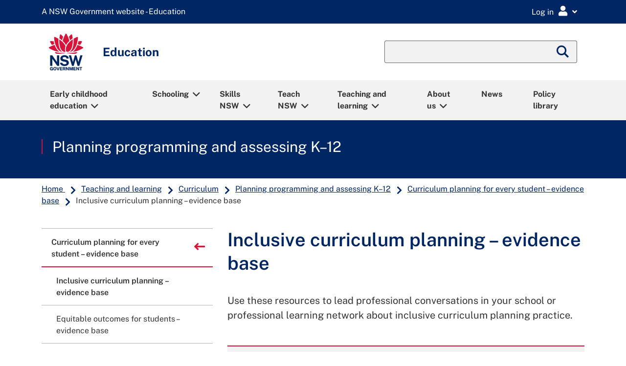

--- FILE ---
content_type: text/html;charset=utf-8
request_url: https://education.nsw.gov.au/teaching-and-learning/curriculum/planning-programming-and-assessing-k-12/curriculum-planning-for-every-student-evidence-base/inclusive-curriculum-planning-evidence-base
body_size: 169808
content:

<!DOCTYPE HTML>
<html lang="en">

<head>
    
  
<script defer="defer" type="text/javascript" src="https://rum.hlx.page/.rum/@adobe/helix-rum-js@%5E2/dist/rum-standalone.js" data-routing="env=prod,tier=publish,ams=NSW Department of Education" integrity="" crossorigin="anonymous" data-enhancer-version="" data-enhancer-hash=""></script>
<script type="text/javascript">
    function getDataLayerCookie() {
        let cookie = {};
        document.cookie.split(';').forEach(function(el) {
            let [key,value] = el.split('=');
            cookie[key.trim()] = value;
        })
        return cookie["doe-dataLayer"];
    }

    window.dataLayer = window.dataLayer || [];
	var data_layer_object = {
        "page": {
            "title"                     : "Inclusive curriculum planning – evidence base",
            "path"                      : "/content/main-education/en/home/teaching-and-learning/curriculum/planning-programming-and-assessing-k-12/curriculum-planning-for-every-student-evidence-base/inclusive-curriculum-planning-evidence-base",
            "requestPath"               : "/content/main-education/en/home/teaching-and-learning/curriculum/planning-programming-and-assessing-k-12/curriculum-planning-for-every-student-evidence-base/inclusive-curriculum-planning-evidence-base",
            "referer"                   : document.referrer,
            "template"                  : "/conf/main-education/settings/wcm/templates/standard-page",
            "createdBy"                 : "21232f297a57a5a743894a0e4a801fc3",
            "dateCreated"               : "2025-08-14T09:26:11.733+1000",
            "modifiedBy"                : "356cc9bd1699cd2519093f788218d38f",
            "dateModified"              : "2025-07-24T11:12:12.142+1000",
            "publishedBy"               : "356cc9bd1699cd2519093f788218d38f",
            "datePublished"             : "2025-07-24T11:12:12.142+1000",
            "securePage"                : false,
            "contentExemption"          : false,
            "reviewStatus"              : false,
            "lastReviewedDate"          : "",
            "nextReviewDate"            : "10-02-2026",
            "noBusinessContact"         : true,
            "businessContactEmail"      : "",
            "metadata": {
                "activity"              : "",
                "audience"              : "classroom-teachers,principals-and-school-leaders",
                "busUnit"               : "curriculum-and-reform",
                "category"              : "teaching-and-learning",
                "learningArea"          : "",
                "yearLevel"             : "foundation,year-1,year-2,year-3,year-4,year-5,year-6,year-7,year-8,year-9,year-10,year-11,year-12",
                "subJob"                : "",
                "topics"                : "web-page,teaching-and-learning,classroom-teachers,principals-and-school-leaders,foundation,year-1,year-2,year-3,year-4,year-5,year-6,year-7,year-8,year-9,year-10,year-11,year-12,curriculum-and-reform",
                "pageType"              : "web-page",
                "language"              : "en"
            }
        },
        "user": [
            {
                "profile": [
                    {
                        "loggedIn"  : false,
                        "attributes": {
            		        "personID"  : "",
            		    	"userId"    : "",
            		        "userLocation" : "",
            		        "userMUC"   : "",
            		        "userRoles" : "",
            		        "userTitle" : ""
                        }
                    }
                ]
            }
        ],
        "environment": {
            "name"                      : "prod",
            "instanceType"              : "publish",
            "instanceId"                : ""
        },
        "browser": {
        	"userAgent"                 : navigator.userAgent
        }
  	};

    try {
        var doeDataLayer	=	getDataLayerCookie();
        var doeDataLayerObj = 	JSON.parse(atob(doeDataLayer));
        data_layer_object.user[0].profile[0].loggedIn						= 	doeDataLayerObj.loggedIn;
        if (doeDataLayerObj.loggedIn == true) {
            data_layer_object.user[0].profile[0].attributes.personID		= 	doeDataLayerObj.personID;
            data_layer_object.user[0].profile[0].attributes.userId			= 	doeDataLayerObj.userId;
            data_layer_object.user[0].profile[0].attributes.userLocation	= 	doeDataLayerObj.userLocation;
            data_layer_object.user[0].profile[0].attributes.userMUC			= 	doeDataLayerObj.userMUC;
            data_layer_object.user[0].profile[0].attributes.userRoles		= 	doeDataLayerObj.userRoles;
            data_layer_object.user[0].profile[0].attributes.userTitle		= 	doeDataLayerObj.userTitle;
            console.debug ('Set User Profile datalayer attributes');
        }
    } catch (e) {
        console.warn ('Couldnt find datalayer cookie with exception ' + e);
    }

	console.debug ('data_layer_object:' + JSON.stringify(data_layer_object));

	// Push into GTM Data Layer
	window.dataLayer.push(data_layer_object);
	console.debug ('Pushed data layer object into GTM');

</script>


  <!-- Start GTM head script -->
      <!-- GTM Head Script (Prod) -->
    <!-- Google Tag Manager -->
    <script>(function(w,d,s,l,i){w[l]=w[l]||[];w[l].push({'gtm.start':
    new Date().getTime(),event:'gtm.js'});var f=d.getElementsByTagName(s)[0],
    j=d.createElement(s),dl=l!='dataLayer'?'&l='+l:'';j.async=true;j.src=
    'https://www.googletagmanager.com/gtm.js?id='+i+dl;f.parentNode.insertBefore(j,f);
    })(window,document,'script','dataLayer','GTM-5THP3QS');</script>
    <!-- End Google Tag Manager -->

  <!-- End GTM head script -->
  <link rel="apple-touch-icon" sizes="180x180" href="/etc.clientlibs/commons-education/clientlibs/clientlib-base/resources/favicons/apple-touch-icon.png"/>
<link rel="apple-touch-icon" sizes="180x180" href="/etc.clientlibs/commons-education/clientlibs/clientlib-base/resources/favicons/apple-touch-icon-180x180.png"/>
<link rel="apple-touch-icon" sizes="180x180" href="/etc.clientlibs/commons-education/clientlibs/clientlib-base/resources/favicons/apple-touch-icon-180x180-precomposed.png"/>
<link rel="apple-touch-icon" sizes="180x180" href="/etc.clientlibs/commons-education/clientlibs/clientlib-base/resources/favicons/apple-touch-icon-precomposed.png"/>
<link rel="apple-touch-icon" sizes="60x60" href="/etc.clientlibs/commons-education/clientlibs/clientlib-base/resources/favicons/apple-touch-icon-60x60.png"/>
<link rel="apple-touch-icon" sizes="60x60" href="/etc.clientlibs/commons-education/clientlibs/clientlib-base/resources/favicons/apple-touch-icon-60x60-precomposed.png"/>
<link rel="apple-touch-icon" sizes="76x76" href="/etc.clientlibs/commons-education/clientlibs/clientlib-base/resources/favicons/apple-touch-icon-76x76.png"/>
<link rel="apple-touch-icon" sizes="76x76" href="/etc.clientlibs/commons-education/clientlibs/clientlib-base/resources/favicons/apple-touch-icon-76x76-precomposed.png"/>
<link rel="apple-touch-icon" sizes="120x120" href="/etc.clientlibs/commons-education/clientlibs/clientlib-base/resources/favicons/apple-touch-icon-120x120.png"/>
<link rel="apple-touch-icon" sizes="120x120" href="/etc.clientlibs/commons-education/clientlibs/clientlib-base/resources/favicons/apple-touch-icon-120x120-precomposed.png"/>
<link rel="apple-touch-icon" sizes="152x152" href="/etc.clientlibs/commons-education/clientlibs/clientlib-base/resources/favicons/apple-touch-icon-152x152.png"/>
<link rel="apple-touch-icon" sizes="152x152" href="/etc.clientlibs/commons-education/clientlibs/clientlib-base/resources/favicons/apple-touch-icon-152x152-precomposed.png"/>

<link rel="icon" type="image/png" sizes="192x192" href="/etc.clientlibs/commons-education/clientlibs/clientlib-base/resources/favicons/android-chrome-192x192.png"/>
<link rel="icon" type="image/png" sizes="384x384" href="/etc.clientlibs/commons-education/clientlibs/clientlib-base/resources/favicons/android-chrome-384x384.png"/>
<link rel="icon" type="image/png" sizes="512x512" href="/etc.clientlibs/commons-education/clientlibs/clientlib-base/resources/favicons/android-chrome-512x512.png"/>
<link rel="icon" type="image/png" sizes="16x16" href="/etc.clientlibs/commons-education/clientlibs/clientlib-base/resources/favicons/favicon-16x16.png"/>
<link rel="icon" type="image/png" sizes="32x32" href="/etc.clientlibs/commons-education/clientlibs/clientlib-base/resources/favicons/favicon-32x32.png"/>

<link rel="shortcut icon" href="/etc.clientlibs/commons-education/clientlibs/clientlib-base/resources/favicons/favicon.ico" type="image/vnd.microsoft.icon"/>

<link rel="manifest" href="/etc.clientlibs/commons-education/clientlibs/clientlib-base/resources/favicons/site.webmanifest"/>
<link rel="mask-icon" href="/etc.clientlibs/commons-education/clientlibs/clientlib-base/resources/favicons/safari-pinned-tab.svg" color="#666666"/>


  <title>Inclusive curriculum planning – evidence base</title>
  <meta charset="UTF-8"/>
  <meta name="robots" content="all"/>
  <meta name="googlebot" content="all"/>
  <meta name="bingbot" content="all"/>
  <meta name="baiduspider" content="all"/>
  <meta http-equiv="X-UA-Compatible" content="IE=11"/>
  <meta http-equiv="Content-Type" content="text/html; charset=utf-8"/>
  
  <meta name="viewport" content="width=device-width, initial-scale=1"/>
  <meta name="msapplication-TileColor" content="#ffffff"/>
  <meta name="theme-color" content="#ffffff"/>
  <meta name="title" content="Inclusive curriculum planning – evidence base"/>
  <meta name="description" content="Use these resources to lead professional conversations in your school or professional learning network about inclusive curriculum planning practice."/>
  <meta name="doe:topic" content="Web page,Teaching and learning,Classroom teachers,Principals and school leaders,Kindergarten,Year 1,Year 2,Year 3,Year 4,Year 5,Year 6,Year 7,Year 8,Year 9,Year 10,Year 11,Year 12,Curriculum"/>
  <meta name="template" content="standard-page"/>
  <meta property="og:locale" content="en_GB"/>
  <meta name="dcterms.publisher" content="NSW Department of Education"/>
  <meta property="og:type" content="website"/>
  
  <meta property="og:title" content="Inclusive curriculum planning – evidence base"/>
  <meta name="dcterms.rights" content="Copyright State of New South Wales 2020"/>
  <meta property="og:url" content="https://education.nsw.gov.au/teaching-and-learning/curriculum/planning-programming-and-assessing-k-12/curriculum-planning-for-every-student-evidence-base/inclusive-curriculum-planning-evidence-base.html"/>
  <meta property="og:description" content="Use these resources to lead professional conversations in your school or professional learning network about inclusive curriculum planning practice."/>
  
  <meta property="og:country_name" content="Australia"/>
  
  
  
  

  
  
  <meta name="dcterms.dateCopyrighted" content="2025"/>
  <meta name="dcterms.audience" content="Classroom teachers,Principals and school leaders"/>
  
  <meta name="doe:content:public" content="true"/>
  <meta name="doe:curriculum:year-level" content="Kindergarten,Year 1,Year 2,Year 3,Year 4,Year 5,Year 6,Year 7,Year 8,Year 9,Year 10,Year 11,Year 12"/>
  
  
  <meta name="doe:business-unit" content="Curriculum"/>
  

  
  <meta name="twitter:card" content="summary_large_image"/>
  <meta name="twitter:description" content="Use these resources to lead professional conversations in your school or professional learning network about inclusive curriculum planning practice."/>
  <meta name="twitter:site" content="twitterid"/>
  <meta name="twitter:site:id" content="twitterid"/>
  <meta name="twitter:title" content="Inclusive curriculum planning – evidence base"/>
  
  <meta name="twitter:url" content="https://twitter.com/nsweducation"/>

  <meta name="dcterms.title" content="Inclusive curriculum planning – evidence base"/>
  <meta name="dcterms.description" content="Use these resources to lead professional conversations in your school or professional learning network about inclusive curriculum planning practice."/>
  <meta name="dcterms.created" content="2025-08-14T09:26:11.733+10:00"/>
  <meta name="dcterms.modified" content="2025-07-24T11:12:12.142+10:00"/>
  <meta name="dcterms.issued" content="2025-07-24T11:12:12.142+10:00"/>
  <meta name="dcterms.publisher" content="NSW Department of Education"/>
  <meta name="dcterms.subject" content="Teaching and learning"/>
  <meta name="dcterms.creator" content="Curriculum"/>

  
  <meta name="doe:content:type" content="Web page"/>










  <meta name="dcterms.available" content="2025-07-24T11:12:12.142+10:00"/>

  <link rel="stylesheet" href="//fonts.googleapis.com/css?family=Public+Sans:400,500,600,700&display=swap"/>


    

    




    
    
<link rel="stylesheet" href="/etc.clientlibs/tailwind-components/clientlibs/clientlib-edu-tw.min.cd2831e99bd86fb883c4d02b9b998725.css" type="text/css">




    
    
    

    

    
    
    
<link rel="stylesheet" href="/etc.clientlibs/commons-education/clientlibs/clientlib-base.min.09be3a5931f9f24c3b13eed156f74a77.css" type="text/css">
<link rel="stylesheet" href="/etc.clientlibs/main-education/clientlibs/clientlib-base.min.5497e69b16e0bc419f76800c659ca9dd.css" type="text/css">



    

    
</head>
  <body class="page basicpage standard education ">
    
    
      



      <!-- Start GTM body script -->
    <!-- GTM Body Script (Prod) -->
    <!-- Google Tag Manager (noscript) -->
    <noscript><iframe src="https://www.googletagmanager.com/ns.html?id=GTM-5THP3QS"
    height="0" width="0" style="display:none;visibility:hidden"></iframe></noscript>
    <!-- End Google Tag Manager (noscript) -->

<!-- End GTM body script -->

<!--googleoff: all-->
<div id="globalheader">
  <div class="gel-skiplink-container" id="top-mobile">
    <div class="gel-skiplink">
      <div class="container">
        <div class="row" style="margin: 0 -15px;">
          <div class="col-12">
            <ul>
              <li><a class="gel-skiplink__link" id="top-desktop" href="#content">Skip to content</a></li>
              <li><a class="gel-skiplink__link" href="#search">Skip to search</a></li>
            </ul>
          </div>
        </div>
      </div>
    </div>
  </div>
</div>
<!--googleon: all-->
<div class="root responsivegrid">


<div class="aem-Grid aem-Grid--12 aem-Grid--default--12 ">
    
    <div class="responsivegrid aem-GridColumn aem-GridColumn--default--12">


<div class="aem-Grid aem-Grid--12 aem-Grid--default--12 ">
    
    <div id="edu-messages-ribbon" class="gel-messages-ribbon aem-GridColumn aem-GridColumn--default--12"><!--googleoff: index-->

	
    <div id="ribbon-maintenance" data-secure-page="false"></div>
	
    <div id="ribbon-alert" data-secure-page="false"></div>

<!--googleon: index-->
</div>
<div id="edu-notice-ribbon" class="gel-messages-notice aem-GridColumn aem-GridColumn--default--12"><!--googleoff: index-->

	
    <div id="ribbon-notice" data-secure-page="false"></div>

<!--googleon: index-->
</div>
<div class="global-header aem-GridColumn aem-GridColumn--default--12">

<!--googleoff: all-->
<div class="gel-global-header-container gel-global-header--alt" role="banner">
    <div class="gel-global-header">
        <div class="container">
            
                <a class="gel-global-header__header" href="/" title="A NSW Government website - Education"><abbr aria-hidden="true">A NSW Government website - Education</abbr></a>
            
            

            <div class="global-header-right-nav">
                <div class="gel_google_translate" id="google_translate_element">
                    <script type="text/javascript">
                        function googleTranslateElementInit() {
                            if (!(/iPhone|iPad|iPod|Android|webOS|BlackBerry|Opera Mini|IEMobile/i.test(navigator.userAgent))) {
                                new google.translate.TranslateElement({
                                    pageLanguage: 'en',
                                    layout: google.translate.TranslateElement.InlineLayout.SIMPLE,
                                    autoDisplay: false
                                }, 'google_translate_element');
                            }
                        }
                    </script>
                    <script type="text/javascript" defer src="//translate.google.com/translate_a/element.js?cb=googleTranslateElementInit"></script>
                </div>
                <div class="global-header-links-right">
                    <div class="gel-global-links dropdown">
                        <button class="gel-global-link-button" id="logindropdownbtn" type="button" data-toggle="dropdown" aria-expanded="false" aria-label="Login Menu"><span class="global-link-button-txt" aria-hidden="false">Log in</span><span class="gel-link-icon gel-visible-small" aria-hidden="true"></span></button>


                          <ul class="gel-global-links-dropdown dropdown-menu dropdown-menu-right" aria-labelledby="logindropdownbtn">
                            <li>
                                <h4>Staff</h4>
                                <ul class="gel-link-list">
                                    <li><span class="gel-link-list-icon" aria-hidden="true"></span><a class="dropdown-item gel-remove-external-link" href="/inside-the-department">Staff portal (Inside the department)</a></li>
                                </ul>
                            </li>
                          
                            <li>
                                <h4>Students</h4>
                                <ul class="gel-link-list">
                                    <li><span class="gel-link-list-icon" aria-hidden="true"></span><a class="dropdown-item gel-remove-external-link" href="http://portal.education.nsw.gov.au/">Student portal</a></li>
                                
                                    <li><span class="gel-link-list-icon" aria-hidden="true"></span><a class="dropdown-item gel-remove-external-link" href="/teaching-and-learning/curriculum/learning-from-home/key-links-for-students">Key links for students</a></li>
                                </ul>
                            </li>
                          
                            <li>
                                <h4>Other users</h4>
                                <ul class="gel-link-list">
                                    <li><span class="gel-link-list-icon" aria-hidden="true"></span><a class="dropdown-item gel-remove-external-link" href="https://portal.education.nsw.gov.au">Extranet</a></li>
                                </ul>
                            </li>
                          
                            <li>
                                <h4>All users</h4>
                                <ul class="gel-link-list">
                                    <li><span class="gel-link-list-icon" aria-hidden="true"></span><a class="dropdown-item gel-remove-external-link" href="https://ssoaddon.education.nsw.gov.au/ssoaddon/forgotpassword">Forgot password</a></li>
                                </ul>
                            </li>
                          </ul>
                    </div>
                </div>
            </div>
        </div>
    </div>
</div>
<!--googleon: all-->

<!-- For adding additional functionality to global header -->
<!--Included from gel-->


    <!--  This header is a feature toggle on home page properties-->
    
        <!--googleoff: all-->
        <script src="https://cdn.jsdelivr.net/npm/svg4everybody@2.1.9/dist/svg4everybody.min.js"></script>
        <link rel="stylesheet" href="https://cdn.jsdelivr.net/npm/@nswdoe/app-icons/essentialColours.css"/>
        <script src="https://cdn.jsdelivr.net/npm/@nswdoe/app-icons/essentialIconsMap.js"></script>
        <!-- load app icons onto the page -->
        <script>
            var ajax = new XMLHttpRequest();
            ajax.onload = function (e) {
                var spriteDiv = document.createElement("div");
                spriteDiv.setAttribute("id", "spriteDiv");
                spriteDiv.setAttribute("style", "height: 1px; position: fixed;");
                spriteDiv.innerHTML = ajax.responseText;
                // sprites must be injected at the end for IE11 >:-(
                document.body.appendChild(spriteDiv);

                // svg polyfill for IE11
                svg4everybody();
            };
            ajax.open("GET", "https://cdn.jsdelivr.net/npm/@nswdoe/app-icons/sprite.svg", true);
            ajax.send();

        </script>
        <div v-cloak class="staff-portal-user-header">
            <staff-portal-user-header inline-template api-endpoint="https://portal.api.education.nsw.gov.au/staff-services">
                <div>
                    <div v-show="isUserProfileCookieExist">
                        <button v-on:click="getNotifications()" id="notificationsModalButton" class='text-center gel-global-links gel-global-link-button' data-toggle="modal" data-target="#notificationsModal" aria-label="Open notifications">
                            <i title="My notifications" class='fa fa-lg fa-bell' aria-hidden="true"></i>
                        </button>
                        <button v-on:click="getEssentials()" id="myEssentialModalButton" class='text-center gel-global-links gel-global-link-button' data-toggle="modal" data-target="#myEssentialsModal" aria-label="Open my essentials">
                            <i title="My essentials" class='fa fa-lg fa-th' aria-hidden="true"></i>
                        </button>
                        <button id="faqModalButton" class='text-center gel-global-links gel-global-link-button' data-toggle="modal" data-target="#faqModal" aria-label="Open help links">
                            <i title="Help links" class='fa fa-lg fa-question-circle' aria-hidden="true"></i>
                        </button>
                        <button id="profileModalButton" class='text-center gel-global-links gel-global-link-button' data-toggle="modal" data-target="#profileModal" aria-label="Open my profile">
                            <i title="My profile" class='fa fa-lg fa-user' aria-hidden="true"></i>
                        </button>
                    </div>


                    <div class="modal modal__staffPortal fade" id="notificationsModal" tabindex="-1" role="dialog" aria-label="Notifications modal" aria-hidden="true">
                        <div class="modal-dialog modal-dialog-slideout modal-md" role="document">
                            <div class="modal-content">
                                <div class="modal-header">
                                    <h2 class="modal-title">Notifications</h2>
                                    <span class="fas fa-bell" aria-hidden="true"></span>
                                    <button type="button" class="close" data-dismiss="modal" aria-label="Close">
                                        <i class="fal fa-lg fa-times-square" aria-hidden="true"></i>
                                    </button>
                                </div>
                                <div class="modal-body">
                                    <loading-spinner v-show="(!notifications || notifications.length === 0) && notificationsLoading"></loading-spinner>
                                    <div class="text-center" v-show="!notificationsLoading && !notifications">
                                        <p v-html="notificationsErrorMsg"></p>
                                    </div>
                                    <div class="text-center" v-show="!notificationsLoading && notifications && notifications.length === 0">
                                        You have no notifications
                                    </div>
                                    <br/>
                                    <div v-if="notifications" v-for="(notification) in notifications" :key="notification.date">

                                        <div class="list-group">
                                            <div class="list-group-item list-group-item-action disabled notice-date">
                                                {{notification.date}}
                                            </div>
                                            <div v-if="item.title" class="mb-2" v-for="(item) in notification.items" :key="item.request_id">
                                                <div class="list-group-item list-group-item-action notice-item">
                                                    <div class="d-flex justify-content-between" style="margin-right:-15px">
                                                        <h3 class="h5 mt-0">{{item.title}}</h3>
                                                        <div class="dropdown gel-remove-external-link">
                                                            <button class="action-menu-toggle" type="button" data-toggle="dropdown" aria-label="Toggle action menu" aria-haspopup="true" aria-expanded="false">
                                                                <i class="fa-lg fas fa-ellipsis-v" aria-hidden="true"></i>
                                                            </button>
                                                            <div class="dropdown-menu dropdown-menu-right" aria-label="Action menu">
                                                                <a v-on:click.prevent="deleteNotification(item.request_id)" href="#" class="dropdown-item" role="button">
                                                                    <span class="fa-fw far fa-trash-alt" aria-hidden="true"></span> Remove this
                                                                    notification
                                                                </a>
                                                            </div>
                                                        </div>
                                                    </div>

                                                    <div>{{item.description}}</div>
                                                    <a target="_self" v-if="item.url" :href="item.url">Learn more
                                                        <span class="sr-only">
                                                            about {{item.title}}
                                                        </span>
                                                        <span v-if="item.isExternalUrl" class="sr-only">External
                                                            link</span>
                                                        <span v-if="item.isExternalUrl" class="gel-external-link"></span>
                                                    </a>
                                                </div>
                                            </div>
                                        </div>
                                    </div>
                                </div>
                            </div>
                        </div>
                    </div>


                    <div class="modal modal__staffPortal fade" id="myEssentialsModal" tabindex="-1" role="dialog" aria-label="My essentials modal" aria-hidden="true">
                        <div class="modal-dialog modal-dialog-slideout modal-md" role="document">
                            <div class="modal-content">
                                <div class="modal-header">
                                    <h5 class="modal-title">My Essentials</h5>
                                    <button type="button" class="close" data-dismiss="modal" aria-label="Close">
                                        <i class="fal fa-lg fa-times-square" aria-hidden="true"></i>
                                    </button>
                                </div>
                                <div class="modal-body">
                                    <br/>
                                    <loading-spinner v-show="(!essentials || essentials.length === 0) && essentialsLoading"></loading-spinner>
                                    <div class="text-center" v-show="!essentialsLoading && !essentials">
                                        <p v-html="essentialsErrorMsg"></p>
                                    </div>
                                    <div class="text-center" v-show="!essentialsLoading && essentials && essentials.length === 0">You
                                        have no essentials
                                    </div>

                                    <div class="row gel-remove-external-link">
                                        <div v-if="essentials" class="col-6 text-center" v-for="(essential) in essentials" :key="essential.id">
                                            <a :href="essential.url" class="d-block" target="_blank">
                                                <staff-portal-essential-item-icon :icon="essential.icon" :color="essential.colour" :title="essential.title">
                                                </staff-portal-essential-item-icon>
                                            </a>
                                        </div>
                                    </div>
                                </div>
                                <br/>
                                <div v-show="essentials">
                                    <a href="https://portal.education.nsw.gov.au/profileCentre/index.html" class="btn gel-button gel-button-primary btn-block"><i class="fas fa-pen"></i>
                                        Edit my essentials</a>
                                </div>
                                <br/>
                            </div>
                        </div>
                    </div>

                    <div class="modal fade" id="faqModal" tabindex="-1" role="dialog" aria-label="Ask for help" aria-hidden="true">
                        <div class="modal-dialog modal-dialog-slideout modal-md" role="document">
                            <div class="modal-content">
                                <div class="modal-header">
                                    <h2 class="modal-title">Ask for help</h2>
                                    <button type="button" class="close" data-dismiss="modal" aria-label="Close">
                                        <i class="fal fa-lg fa-times-square" aria-hidden="true"></i>
                                    </button>
                                </div>
                                <div class="modal-body">

                                    
                                        <div class="mb-5">
                                            <h3 class="h4">EDConnect</h3>
                                            <div class="my-2">
                                                <a href="https://nswdoeesmp1.service-now.com/edconnect">Get help at EDConnect Online</a>
                                            </div>
<div class="my-2">
                                                <a href="/inside-the-department/edconnect/about-us/contact-us.html">Contact EDConnect</a>
                                            </div>

                                        </div>
                                    
                                        <div class="mb-5">
                                            <h3 class="h4">Directory A to Z</h3>
                                            <div class="my-2">
                                                <a href="/inside-the-department/directory-a-z.html">Find a department</a>
                                            </div>

                                        </div>
                                    
                                        <div class="mb-5">
                                            <h3 class="h4">How to guides</h3>
                                            <div class="my-2">
                                                <a href="/technology/how-to-guides/how-to-a-to-z.html">How to A to Z</a>
                                            </div>

                                        </div>
                                    
                                </div>
                            </div>
                        </div>
                    </div>

                    <div class="modal modal__staffPortal fade" id="profileModal" tabindex="-1" role="dialog" aria-label="Profile modal" aria-hidden="true">
                        <div class="modal-dialog modal-dialog-slideout modal-md" role="document">
                            <div class="modal-content">
                                <div class="modal-header" style="border:none">
                                    <button type="button" class="close" data-dismiss="modal" aria-label="Close">
                                        <i class="fal fa-lg fa-times-square" aria-hidden="true"></i>
                                    </button>
                                </div>
                                <div class="modal-body">
                                    <div class="profileInitials">
                                        {{ initials }}
                                    </div>
                                    <div class="h4 mb-5">
                                        {{ firstName }}
                                        {{ lastName }}
                                    </div>

                                    
                                        <div class="h5 mb-2">Links</div>
                                        <hr/>
                                        <span>
                                            <a href="/inside-the-department" x-cq-linkchecker="skip">Staff portal (Inside the department)</a>
                                        </span>
<span>
                                            <a href="https://portal.education.nsw.gov.au/profileCentre/index.html" x-cq-linkchecker="skip">Profile centre</a>
                                        </span>
<span>
                                            <a href="/noticeboard" x-cq-linkchecker="skip">Staff noticeboard</a>
                                        </span>

                                    
                                        <div class="h5 mb-2">Security</div>
                                        <hr/>
                                        <span>
                                            <a href="https://portal.education.nsw.gov.au/profileCentre/profile/changepassword" x-cq-linkchecker="skip">Update my password</a>
                                        </span>
<span>
                                            <a href="https://portal.education.nsw.gov.au/profileCentre/profile/" x-cq-linkchecker="skip">Security settings</a>
                                        </span>
<span>
                                            <a href="https://aka.ms/mysecurityinfo" x-cq-linkchecker="skip">Multi-factor authentication settings</a>
                                        </span>
<span>
                                            <a href="https://education.nsw.gov.au/bin/doe-oauth/2.0?scope=logout" x-cq-linkchecker="skip">Sign out</a>
                                        </span>

                                    
                                        <div class="h5 mb-2">Website editors</div>
                                        <hr/>
                                        <span>
                                            <a href="https://edit.education.nsw.gov.au/editor.html/content/main-education/en/home/teaching-and-learning/curriculum/planning-programming-and-assessing-k-12/curriculum-planning-for-every-student-evidence-base/inclusive-curriculum-planning-evidence-base" x-cq-linkchecker="skip">Edit this page</a>
                                        </span>

                                    

                                    <!-- <div class="h5 mb-2">Links</div>
                                    <hr />
                                    <a href="/content/main-education/en/home/inside-the-department.html">Staff portal (Inside the department)</a>
                                    <a href="https://portal.education.nsw.gov.au/profileCentre/index.html">Profile centre</a>                                    
                                    <div class="h5 mb-2">Security</div>
                                    <hr />
                                    <span id="update-password"></span>
                                    <a href="https://portal.det.nsw.edu.au/group/staff-portal/security">Security settings</a>
                                    <a href="/bin/doe-oauth/2.0?scope=logout">Sign out</a> -->
                                    <script>
                                        var currentPageHostName = window.location.hostname;
                                        if (document.getElementById("update-password"))
                                            document.getElementById("update-password").innerHTML = "\<a href=\"https://portal." + currentPageHostName + "/profileCentre/profile/changepassword\">Update my password<\/a>";
                                    </script>
                                    <br/><br/>
                                </div>
                            </div>
                        </div>
                    </div>

                </div>

            </staff-portal-user-header>
        </div>
        <!--googleon: all-->
    
</div>
<div class="megamenu aem-GridColumn aem-GridColumn--default--12"><div>


<!--googleoff: all-->
<!-- Component -Megamenu code fragment starts here-->
<div class="gel-mobile-siteheader">
   <div class="container gel-remove-external-link">
      <div class="row align-items-center gel-nav-container">
         <div class="gel-mobile-nav-indicator col-3 col-sm-2" aria-label="Megamenu mobile nav">
            <a class="gel-mobile-siteheader-iconbtn" id="menu-open" href="#gel-mnav" role="button" tabindex="0" aria-label="Click to open Megamenu mobile nav"><span class="gel-mobile-siteheader-iconbtn__text">Menu</span></a>
         </div>
         <div class="gel-mobile-siteheader-logo d-flex justify-content-center col-6 col-sm-8">
            <a class="gel-mobile-siteheader-logo__link d-flex justify-content-center" href="/" title="NSW Logo"><img class="gel-mobile-siteheader-logo__image" src="/content/dam/main-education/en/home/nsw-government-logo.svg" alt="NSW Logo"/></a>
         </div>
       <!-- hide searchbar if on DOE search pager -->
         <div class="gel-mobile-search-indicator col-3 col-sm-2" aria-label="Megamenu mobile search">
            <button class="gel-mobile-siteheader-iconbtn collapsed ml-auto" id="mobile-search-button" aria-label="Global search" aria-controls="mobile-search" data-toggle="collapse" data-target="#mobile-search" aria-expanded="false"><span class="gel-mobile-siteheader-iconbtn__text">Search</span><span class="show-on-sr">Global Search</span></button>
         </div>
      
      </div>
      <div class="row align-items-center">
         <div class="gel-mobile-siteheader-name col-12 col-lg-12">
            <div>Education</div>
         </div>
      </div>
    
      <div class="gel-mobile-search gel-mobile-search__toggle-target collapse" id="mobile-search" aria-labelledby="mobile-search-button" aria-expanded="false" aria-controls="mobile-search" data-toggle="collapse">
         <form id="global-search-moblile" action="/search" aria-hidden="false">
            <fieldset>
               <legend class="show-on-sr">Global Search</legend>
               
                  <input type="hidden" name="search_start" value="/content/main-education/en/home/teaching-and-learning/curriculum"/>
              
      
              
                  <input type="hidden" name="referrer" value="/content/main-education/en/home/teaching-and-learning/curriculum/planning-programming-and-assessing-k-12/curriculum-planning-for-every-student-evidence-base/inclusive-curriculum-planning-evidence-base"/>
              
               <div class="gel-searchbox">
                  <div class="form-group mb-0">
                     <div class="input-group">
                        <input class="form-control" id="search-siteheader-mobile" type="text" name="q"/>
                     </div>
                  </div>
               </div>
            </fieldset>
         </form>
         <button class="btn gel-mobile-siteheader-iconbtn collapsed" aria-label="close" aria-controls="mobile-search" data-toggle="collapse" data-target="#mobile-search" aria-expanded="false"><span class="fas fa-times"></span></button>
      </div>
   
   </div>
   <nav class="gel-mobile-nav" id="gel-mnav" role="dialog" aria-labelledby="gel-mobile-nav_header-lead-dialog">
      <span id="gel-mobile-nav_header-lead-dialog" aria-hidden="true">Megamenu mobile nav</span>
      <ul class="gel-mobile-nav_list">
         
            
               <li class="gel-mobile-nav_list-links">
                  <a href="/early-childhood-education">Early childhood education</a>
                  <ul>
                     <li class="hidden-xs gel-mobile-nav_list-links-intro">
                        <p>Information about working in or operating early childhood education services including outside school hours care. Plus, information for parents including how to choose a service and supporting your child for their transition to school.</p>
                     </li>
                     
                        <li class="gel-mobile-nav_list-childless"><a href="/early-childhood-education/about-us">About ECE</a></li>
                     
                        <li class="gel-mobile-nav_list-childless"><a href="/early-childhood-education/coronavirus">COVID-19 (coronavirus)</a></li>
                     
                        <li class="gel-mobile-nav_list-childless"><a href="/early-childhood-education/early-childhood-careers">Early childhood careers</a></li>
                     
                        
                     
                        <li class="gel-mobile-nav_list-childless"><a href="/early-childhood-education/information-for-parents-and-carers">Early childhood parents and carers</a></li>
                     
                        <li class="gel-mobile-nav_list-childless"><a href="/early-childhood-education/ecec-resource-library">ECEC resource library</a></li>
                     
                        <li class="gel-mobile-nav_list-childless"><a href="/early-childhood-education/regulation-and-compliance">NSW Early Learning Commission</a></li>
                     
                        <li class="gel-mobile-nav_list-childless"><a href="/early-childhood-education/leadership">Service leadership</a></li>
                     
                        <li class="gel-mobile-nav_list-childless"><a href="/early-childhood-education/operating-an-early-childhood-education-service">Service providers</a></li>
                     
                        <li class="gel-mobile-nav_list-childless"><a href="/early-childhood-education/engagement-and-insights">Engagement and insights</a></li>
                     
                  </ul>
               </li>
            
            
         
            
               <li class="gel-mobile-nav_list-links">
                  <a href="/schooling">Schooling</a>
                  <ul>
                     <li class="hidden-xs gel-mobile-nav_list-links-intro">
                        <p>Access info for students, parents and carers including: calendars, school operational status, key initiatives, visitor check-in procedures, and translated documents.</p>
                     </li>
                     
                        <li class="gel-mobile-nav_list-childless"><a href="/schooling/calendars">Calendars</a></li>
                     
                        <li class="gel-mobile-nav_list-childless"><a href="/schooling/covid-19">COVID-19</a></li>
                     
                        <li class="gel-mobile-nav_list-childless"><a href="/schooling/non-government-schools">Non-government schools</a></li>
                     
                        <li class="gel-mobile-nav_list-childless"><a href="/schooling/parents-and-carers">Parents and carers</a></li>
                     
                        <li class="gel-mobile-nav_list-childless"><a href="/schooling/school-community">School community</a></li>
                     
                        <li class="gel-mobile-nav_list-childless"><a href="/schooling/school-operational-status">School operational status</a></li>
                     
                        <li class="gel-mobile-nav_list-childless"><a href="/schooling/school-visitor-check-in">School visitor check-in</a></li>
                     
                        <li class="gel-mobile-nav_list-childless"><a href="/schooling/schooling-initiatives">Schooling initiatives</a></li>
                     
                        <li class="gel-mobile-nav_list-childless"><a href="/schooling/students">Students</a></li>
                     
                        <li class="gel-mobile-nav_list-childless"><a href="/schooling/translated-documents">Translated documents</a></li>
                     
                  </ul>
               </li>
            
            
         
            
               <li class="gel-mobile-nav_list-links">
                  <a href="/skills-nsw">Skills NSW</a>
                  <ul>
                     <li class="hidden-xs gel-mobile-nav_list-links-intro">
                        <p>Skills NSW provides the latest programs, news, insights and real world examples to help you explore vocational education and training (VET) options and plan your career with confidence.</p>
                     </li>
                     
                        <li class="gel-mobile-nav_list-childless"><a href="/skills-nsw/search-for-training-courses">Search for training courses</a></li>
                     
                        <li class="gel-mobile-nav_list-childless"><a href="/skills-nsw/students-and-job-seekers">Students and job seekers</a></li>
                     
                        <li class="gel-mobile-nav_list-childless"><a href="/skills-nsw/apprentices-and-trainees">Apprentices and trainees</a></li>
                     
                        <li class="gel-mobile-nav_list-childless"><a href="/skills-nsw/aboriginal-and-torres-strait-islander-peoples">Aboriginal and Torres Strait Islander peoples</a></li>
                     
                        <li class="gel-mobile-nav_list-childless"><a href="/skills-nsw/nsw-training-awards">NSW Training Awards</a></li>
                     
                        <li class="gel-mobile-nav_list-childless"><a href="/skills-nsw/recognise-your-trade-skills">Recognise your trade skills</a></li>
                     
                        <li class="gel-mobile-nav_list-childless"><a href="/skills-nsw/i-am-still-at-school-what-is-available">I am still at school, what is available?</a></li>
                     
                        <li class="gel-mobile-nav_list-childless"><a href="/skills-nsw/nsw-skills-board">NSW Skills Board</a></li>
                     
                        
                     
                  </ul>
               </li>
            
            
         
            
               <li class="gel-mobile-nav_list-links">
                  <a href="/teach-nsw">Teach NSW</a>
                  <ul>
                     <li class="hidden-xs gel-mobile-nav_list-links-intro">
                        <p>The NSW Department of Education is committed to employing the best and brightest teachers who can teach and make a difference in NSW public schools. </p>
                     </li>
                     
                        
                     
                        <li class="gel-mobile-nav_list-childless"><a href="/teach-nsw/explore-teaching">Explore teaching as a career</a></li>
                     
                        <li class="gel-mobile-nav_list-childless"><a href="/teach-nsw/get-paid-to-study">Get paid to study</a></li>
                     
                        <li class="gel-mobile-nav_list-childless"><a href="/teach-nsw/become-a-teacher">Become a teacher</a></li>
                     
                        <li class="gel-mobile-nav_list-childless"><a href="/teach-nsw/find-teaching-jobs">Find teaching jobs</a></li>
                     
                        <li class="gel-mobile-nav_list-childless"><a href="/teach-nsw/enhance-your-career">Enhance your career</a></li>
                     
                        <li class="gel-mobile-nav_list-childless"><a href="/teach-nsw/beginning-teacher-information-hub">Beginning Teacher Information Hub</a></li>
                     
                        <li class="gel-mobile-nav_list-childless"><a href="/teach-nsw/contact-us">Contact us</a></li>
                     
                        <li class="gel-mobile-nav_list-childless"><a href="/teach-nsw/news-and-events">News and events</a></li>
                     
                  </ul>
               </li>
            
            
         
            
               <li class="gel-mobile-nav_list-links">
                  <a href="/teaching-and-learning">Teaching and learning</a>
                  <ul>
                     <li class="hidden-xs gel-mobile-nav_list-links-intro">
                        <p>NSW Department of Education&#39;s information on curriculum taught in NSW schools, Aboriginal education and communities &amp; personalised support.</p>
                     </li>
                     
                        <li class="gel-mobile-nav_list-childless"><a href="/teaching-and-learning/aec">Aboriginal Education and Communities</a></li>
                     
                        <li class="gel-mobile-nav_list-childless"><a href="/teaching-and-learning/animals-in-schools">Animals in Schools</a></li>
                     
                        <li class="gel-mobile-nav_list-childless"><a href="/teaching-and-learning/assessment">Assessment</a></li>
                     
                        <li class="gel-mobile-nav_list-childless"><a href="/teaching-and-learning/curriculum">Curriculum</a></li>
                     
                        <li class="gel-mobile-nav_list-childless"><a href="/teaching-and-learning/education-for-a-changing-world">Education for a Changing World</a></li>
                     
                        <li class="gel-mobile-nav_list-childless"><a href="/teaching-and-learning/high-potential-and-gifted-education">High potential and gifted education</a></li>
                     
                        <li class="gel-mobile-nav_list-childless"><a href="/teaching-and-learning/learning-remotely">Learning remotely</a></li>
                     
                        <li class="gel-mobile-nav_list-childless"><a href="/teaching-and-learning/multicultural-education">Multicultural education</a></li>
                     
                        <li class="gel-mobile-nav_list-childless"><a href="/teaching-and-learning/professional-learning">Professional learning for schools</a></li>
                     
                        <li class="gel-mobile-nav_list-childless"><a href="/teaching-and-learning/regional-rural-and-remote">Regional, rural and remote</a></li>
                     
                        <li class="gel-mobile-nav_list-childless"><a href="/teaching-and-learning/school-leadership-institute">School Leadership Institute</a></li>
                     
                        <li class="gel-mobile-nav_list-childless"><a href="/teaching-and-learning/unique-settings">Unique settings</a></li>
                     
                  </ul>
               </li>
            
            
         
            
               <li class="gel-mobile-nav_list-links">
                  <a href="/about-us">About us</a>
                  <ul>
                     <li class="hidden-xs gel-mobile-nav_list-links-intro">
                        <p>Learn about the NSW education department, who we are and how we operate. Explore our people, accountabilities, jobs, opportunities and much more.</p>
                     </li>
                     
                        <li class="gel-mobile-nav_list-childless"><a href="/about-us/careers-at-education">Careers at Education</a></li>
                     
                        <li class="gel-mobile-nav_list-childless"><a href="/about-us/contact-department">Contact the NSW Department of Education</a></li>
                     
                        <li class="gel-mobile-nav_list-childless"><a href="/about-us/campaigns-and-initiatives">Department campaigns and initiatives</a></li>
                     
                        <li class="gel-mobile-nav_list-childless"><a href="/about-us/education-data-and-research">Education data and research</a></li>
                     
                        <li class="gel-mobile-nav_list-childless"><a href="/about-us/history-of-nsw-government-schools">History of NSW government schools</a></li>
                     
                        <li class="gel-mobile-nav_list-childless"><a href="/about-us/how-we-communicate">How we communicate</a></li>
                     
                        <li class="gel-mobile-nav_list-childless"><a href="/about-us/our-facilities">Our facilities</a></li>
                     
                        <li class="gel-mobile-nav_list-childless"><a href="/about-us/our-people-and-structure">Our people and structure</a></li>
                     
                        <li class="gel-mobile-nav_list-childless"><a href="/about-us/strategies-and-reports">Strategies, reports and plans</a></li>
                     
                        <li class="gel-mobile-nav_list-childless"><a href="/about-us/technology">Technology</a></li>
                     
                        <li class="gel-mobile-nav_list-childless"><a href="/about-us/efsg-home">EFSG Home</a></li>
                     
                  </ul>
               </li>
            
            
         
            
            
               <li class="gel-mobile-nav_list-links"><a href="/news">News</a></li>
            
         
            
            
               <li class="gel-mobile-nav_list-links"><a href="/policy-library">Policy library</a></li>
            
         
      </ul>
   </nav>
</div>
<!-- Component - Megamenu code fragment ends here.uk-grid-->
<!--googleon: all--></div>



<!--googleoff: all-->
<!-- Component -Megamenu code fragment starts here-->
<div class="gel-siteheader">
   <div class="container gel-remove-external-link">
      <div class="container-fluid">
         <div class="row align-items-center">
            <div class="gel-siteheader-logo d-flex align-items-center col-6 col-lg-7">
               <a class="gel-siteheader-logo__link" href="/" title="NSW Logo"><img class="gel-siteheader-logo__image" src="/content/dam/main-education/en/home/nsw-government-logo.svg" alt="NSW Logo"/></a>
               <div class="gel-siteheader-logo__sitename">Education </div>
            </div>
          <!-- hide searchbar if on DOE search page  -->
            <div class="gel-siteheader-search col-6 col-lg-5">
               <form class="gel-search gel-search__toggle-target" id="global-search" action="/search" aria-hidden="false" aria-labelledby="global-search-button">
                  <fieldset>
                     <legend class="show-on-sr">Global Search</legend>
                     
                        <input type="hidden" name="search_start" value="/content/main-education/en/home/teaching-and-learning/curriculum"/>
                    
            
                    
                        <input type="hidden" name="referrer" value="/content/main-education/en/home/teaching-and-learning/curriculum/planning-programming-and-assessing-k-12/curriculum-planning-for-every-student-evidence-base/inclusive-curriculum-planning-evidence-base"/>
                    
                     <div class="gel-searchbox gel-border gel-small">
                        <div class="form-group">
                           <div class="input-group">
                              <input class="form-control" id="search-siteheader" type="text" name="q"/>
                              <div class="input-group-append">
                                 <button class="btn gel-button" aria-label="Submit search"><span class="fas fa-search"></span></button>
                              </div>
                           </div>
                        </div>
                     </div>
                  </fieldset>
               </form>
            </div>
            
         </div>
      </div>
   </div>
</div>
<nav class="gel-meganav navbar navbar-expand-md">
   <div class="container gel-remove-external-link">
      <div class="container-fluid gel-meganav__main-menu">
         <div class="row navbar-header">
            <div class="gel-meganav-menulinks col-12 col-lg-12">
               <div class="collapse navbar-collapse" id="gel-meganav-collapse-1">
                  <ul class="navbar-nav mr-auto">
                     
                        <li class="gel-meganav_dropdown nav-item dropdown dropdown-meganav">
                           <a class="gel-meganav_dropdown-navlink dropdown-toggle nav-link" data-toggle="dropdown" id="dropdownMenuButton1" aria-haspopup="true" aria-expanded="false" href="#">Early childhood education</a>
                           <div class="dropdown-menu meganav gel-meganav_dropdown__subnav" aria-labelledby="dropdownMenuButton1">
                              <h4 class="gel-meganav_dropdown__subnav-title" aria-label="Early childhood education"><a class="gel-meganav_dropdown__subnav-title-link" id="megalink1" href="/early-childhood-education" aria-label="Early childhood education">Early childhood education</a></h4>
                              <div class="gel-meganav_dropdown__subnav-desc">
                                 <p>Information about working in or operating early childhood education services including outside school hours care. Plus, information for parents including how to choose a service and supporting your child for their transition to school.</p>
                              </div>
                              <ul class="list-unstyled card-columns gel-meganav_dropdown__subnav-ul">
                                 
                                    <li class="gel-meganav-mega-link"><a href="/early-childhood-education/about-us"><span class="gel-meganav-mega-link_title">About ECE</span></a></li>
                                 
                                    <li class="gel-meganav-mega-link"><a href="/early-childhood-education/coronavirus"><span class="gel-meganav-mega-link_title">COVID-19 (coronavirus)</span></a></li>
                                 
                                    <li class="gel-meganav-mega-link"><a href="/early-childhood-education/early-childhood-careers"><span class="gel-meganav-mega-link_title">Early childhood careers</span></a></li>
                                 
                                    
                                 
                                    <li class="gel-meganav-mega-link"><a href="/early-childhood-education/information-for-parents-and-carers"><span class="gel-meganav-mega-link_title">Early childhood parents and carers</span></a></li>
                                 
                                    <li class="gel-meganav-mega-link"><a href="/early-childhood-education/ecec-resource-library"><span class="gel-meganav-mega-link_title">ECEC resource library</span></a></li>
                                 
                                    <li class="gel-meganav-mega-link"><a href="/early-childhood-education/regulation-and-compliance"><span class="gel-meganav-mega-link_title">NSW Early Learning Commission</span></a></li>
                                 
                                    <li class="gel-meganav-mega-link"><a href="/early-childhood-education/leadership"><span class="gel-meganav-mega-link_title">Service leadership</span></a></li>
                                 
                                    <li class="gel-meganav-mega-link"><a href="/early-childhood-education/operating-an-early-childhood-education-service"><span class="gel-meganav-mega-link_title">Service providers</span></a></li>
                                 
                                    <li class="gel-meganav-mega-link"><a href="/early-childhood-education/engagement-and-insights"><span class="gel-meganav-mega-link_title">Engagement and insights</span></a></li>
                                 
                              </ul>
                           </div>
                        </li>
                     
                     
                  
                     
                        <li class="gel-meganav_dropdown nav-item dropdown dropdown-meganav">
                           <a class="gel-meganav_dropdown-navlink dropdown-toggle nav-link" data-toggle="dropdown" id="dropdownMenuButton2" aria-haspopup="true" aria-expanded="false" href="#">Schooling</a>
                           <div class="dropdown-menu meganav gel-meganav_dropdown__subnav" aria-labelledby="dropdownMenuButton2">
                              <h4 class="gel-meganav_dropdown__subnav-title" aria-label="Schooling"><a class="gel-meganav_dropdown__subnav-title-link" id="megalink2" href="/schooling" aria-label="Schooling">Schooling</a></h4>
                              <div class="gel-meganav_dropdown__subnav-desc">
                                 <p>Access info for students, parents and carers including: calendars, school operational status, key initiatives, visitor check-in procedures, and translated documents.</p>
                              </div>
                              <ul class="list-unstyled card-columns gel-meganav_dropdown__subnav-ul">
                                 
                                    <li class="gel-meganav-mega-link"><a href="/schooling/calendars"><span class="gel-meganav-mega-link_title">Calendars</span></a></li>
                                 
                                    <li class="gel-meganav-mega-link"><a href="/schooling/covid-19"><span class="gel-meganav-mega-link_title">COVID-19</span></a></li>
                                 
                                    <li class="gel-meganav-mega-link"><a href="/schooling/non-government-schools"><span class="gel-meganav-mega-link_title">Non-government schools</span></a></li>
                                 
                                    <li class="gel-meganav-mega-link"><a href="/schooling/parents-and-carers"><span class="gel-meganav-mega-link_title">Parents and carers</span></a></li>
                                 
                                    <li class="gel-meganav-mega-link"><a href="/schooling/school-community"><span class="gel-meganav-mega-link_title">School community</span></a></li>
                                 
                                    <li class="gel-meganav-mega-link"><a href="/schooling/school-operational-status"><span class="gel-meganav-mega-link_title">School operational status</span></a></li>
                                 
                                    <li class="gel-meganav-mega-link"><a href="/schooling/school-visitor-check-in"><span class="gel-meganav-mega-link_title">School visitor check-in</span></a></li>
                                 
                                    <li class="gel-meganav-mega-link"><a href="/schooling/schooling-initiatives"><span class="gel-meganav-mega-link_title">Schooling initiatives</span></a></li>
                                 
                                    <li class="gel-meganav-mega-link"><a href="/schooling/students"><span class="gel-meganav-mega-link_title">Students</span></a></li>
                                 
                                    <li class="gel-meganav-mega-link"><a href="/schooling/translated-documents"><span class="gel-meganav-mega-link_title">Translated documents</span></a></li>
                                 
                              </ul>
                           </div>
                        </li>
                     
                     
                  
                     
                        <li class="gel-meganav_dropdown nav-item dropdown dropdown-meganav">
                           <a class="gel-meganav_dropdown-navlink dropdown-toggle nav-link" data-toggle="dropdown" id="dropdownMenuButton3" aria-haspopup="true" aria-expanded="false" href="#">Skills NSW</a>
                           <div class="dropdown-menu meganav gel-meganav_dropdown__subnav" aria-labelledby="dropdownMenuButton3">
                              <h4 class="gel-meganav_dropdown__subnav-title" aria-label="Skills NSW"><a class="gel-meganav_dropdown__subnav-title-link" id="megalink3" href="/skills-nsw" aria-label="Skills NSW">Skills NSW</a></h4>
                              <div class="gel-meganav_dropdown__subnav-desc">
                                 <p>Skills NSW provides the latest programs, news, insights and real world examples to help you explore vocational education and training (VET) options and plan your career with confidence.</p>
                              </div>
                              <ul class="list-unstyled card-columns gel-meganav_dropdown__subnav-ul">
                                 
                                    <li class="gel-meganav-mega-link"><a href="/skills-nsw/search-for-training-courses"><span class="gel-meganav-mega-link_title">Search for training courses</span></a></li>
                                 
                                    <li class="gel-meganav-mega-link"><a href="/skills-nsw/students-and-job-seekers"><span class="gel-meganav-mega-link_title">Students and job seekers</span></a></li>
                                 
                                    <li class="gel-meganav-mega-link"><a href="/skills-nsw/apprentices-and-trainees"><span class="gel-meganav-mega-link_title">Apprentices and trainees</span></a></li>
                                 
                                    <li class="gel-meganav-mega-link"><a href="/skills-nsw/aboriginal-and-torres-strait-islander-peoples"><span class="gel-meganav-mega-link_title">Aboriginal and Torres Strait Islander peoples</span></a></li>
                                 
                                    <li class="gel-meganav-mega-link"><a href="/skills-nsw/nsw-training-awards"><span class="gel-meganav-mega-link_title">NSW Training Awards</span></a></li>
                                 
                                    <li class="gel-meganav-mega-link"><a href="/skills-nsw/recognise-your-trade-skills"><span class="gel-meganav-mega-link_title">Recognise your trade skills</span></a></li>
                                 
                                    <li class="gel-meganav-mega-link"><a href="/skills-nsw/i-am-still-at-school-what-is-available"><span class="gel-meganav-mega-link_title">I am still at school, what is available?</span></a></li>
                                 
                                    <li class="gel-meganav-mega-link"><a href="/skills-nsw/nsw-skills-board"><span class="gel-meganav-mega-link_title">NSW Skills Board</span></a></li>
                                 
                                    
                                 
                              </ul>
                           </div>
                        </li>
                     
                     
                  
                     
                        <li class="gel-meganav_dropdown nav-item dropdown dropdown-meganav">
                           <a class="gel-meganav_dropdown-navlink dropdown-toggle nav-link" data-toggle="dropdown" id="dropdownMenuButton4" aria-haspopup="true" aria-expanded="false" href="#">Teach NSW</a>
                           <div class="dropdown-menu meganav gel-meganav_dropdown__subnav" aria-labelledby="dropdownMenuButton4">
                              <h4 class="gel-meganav_dropdown__subnav-title" aria-label="Teach NSW"><a class="gel-meganav_dropdown__subnav-title-link" id="megalink4" href="/teach-nsw" aria-label="Teach NSW">Teach NSW</a></h4>
                              <div class="gel-meganav_dropdown__subnav-desc">
                                 <p>The NSW Department of Education is committed to employing the best and brightest teachers who can teach and make a difference in NSW public schools. </p>
                              </div>
                              <ul class="list-unstyled card-columns gel-meganav_dropdown__subnav-ul">
                                 
                                    
                                 
                                    <li class="gel-meganav-mega-link"><a href="/teach-nsw/explore-teaching"><span class="gel-meganav-mega-link_title">Explore teaching as a career</span></a></li>
                                 
                                    <li class="gel-meganav-mega-link"><a href="/teach-nsw/get-paid-to-study"><span class="gel-meganav-mega-link_title">Get paid to study</span></a></li>
                                 
                                    <li class="gel-meganav-mega-link"><a href="/teach-nsw/become-a-teacher"><span class="gel-meganav-mega-link_title">Become a teacher</span></a></li>
                                 
                                    <li class="gel-meganav-mega-link"><a href="/teach-nsw/find-teaching-jobs"><span class="gel-meganav-mega-link_title">Find teaching jobs</span></a></li>
                                 
                                    <li class="gel-meganav-mega-link"><a href="/teach-nsw/enhance-your-career"><span class="gel-meganav-mega-link_title">Enhance your career</span></a></li>
                                 
                                    <li class="gel-meganav-mega-link"><a href="/teach-nsw/beginning-teacher-information-hub"><span class="gel-meganav-mega-link_title">Beginning Teacher Information Hub</span></a></li>
                                 
                                    <li class="gel-meganav-mega-link"><a href="/teach-nsw/contact-us"><span class="gel-meganav-mega-link_title">Contact us</span></a></li>
                                 
                                    <li class="gel-meganav-mega-link"><a href="/teach-nsw/news-and-events"><span class="gel-meganav-mega-link_title">News and events</span></a></li>
                                 
                              </ul>
                           </div>
                        </li>
                     
                     
                  
                     
                        <li class="gel-meganav_dropdown nav-item dropdown dropdown-meganav">
                           <a class="gel-meganav_dropdown-navlink dropdown-toggle nav-link" data-toggle="dropdown" id="dropdownMenuButton5" aria-haspopup="true" aria-expanded="false" href="#">Teaching and learning</a>
                           <div class="dropdown-menu meganav gel-meganav_dropdown__subnav" aria-labelledby="dropdownMenuButton5">
                              <h4 class="gel-meganav_dropdown__subnav-title" aria-label="Teaching and learning"><a class="gel-meganav_dropdown__subnav-title-link" id="megalink5" href="/teaching-and-learning" aria-label="Teaching and learning">Teaching and learning</a></h4>
                              <div class="gel-meganav_dropdown__subnav-desc">
                                 <p>NSW Department of Education&#39;s information on curriculum taught in NSW schools, Aboriginal education and communities &amp; personalised support.</p>
                              </div>
                              <ul class="list-unstyled card-columns gel-meganav_dropdown__subnav-ul">
                                 
                                    <li class="gel-meganav-mega-link"><a href="/teaching-and-learning/aec"><span class="gel-meganav-mega-link_title">Aboriginal Education and Communities</span></a></li>
                                 
                                    <li class="gel-meganav-mega-link"><a href="/teaching-and-learning/animals-in-schools"><span class="gel-meganav-mega-link_title">Animals in Schools</span></a></li>
                                 
                                    <li class="gel-meganav-mega-link"><a href="/teaching-and-learning/assessment"><span class="gel-meganav-mega-link_title">Assessment</span></a></li>
                                 
                                    <li class="gel-meganav-mega-link"><a href="/teaching-and-learning/curriculum"><span class="gel-meganav-mega-link_title">Curriculum</span></a></li>
                                 
                                    <li class="gel-meganav-mega-link"><a href="/teaching-and-learning/education-for-a-changing-world"><span class="gel-meganav-mega-link_title">Education for a Changing World</span></a></li>
                                 
                                    <li class="gel-meganav-mega-link"><a href="/teaching-and-learning/high-potential-and-gifted-education"><span class="gel-meganav-mega-link_title">High potential and gifted education</span></a></li>
                                 
                                    <li class="gel-meganav-mega-link"><a href="/teaching-and-learning/learning-remotely"><span class="gel-meganav-mega-link_title">Learning remotely</span></a></li>
                                 
                                    <li class="gel-meganav-mega-link"><a href="/teaching-and-learning/multicultural-education"><span class="gel-meganav-mega-link_title">Multicultural education</span></a></li>
                                 
                                    <li class="gel-meganav-mega-link"><a href="/teaching-and-learning/professional-learning"><span class="gel-meganav-mega-link_title">Professional learning for schools</span></a></li>
                                 
                                    <li class="gel-meganav-mega-link"><a href="/teaching-and-learning/regional-rural-and-remote"><span class="gel-meganav-mega-link_title">Regional, rural and remote</span></a></li>
                                 
                                    <li class="gel-meganav-mega-link"><a href="/teaching-and-learning/school-leadership-institute"><span class="gel-meganav-mega-link_title">School Leadership Institute</span></a></li>
                                 
                                    <li class="gel-meganav-mega-link"><a href="/teaching-and-learning/unique-settings"><span class="gel-meganav-mega-link_title">Unique settings</span></a></li>
                                 
                              </ul>
                           </div>
                        </li>
                     
                     
                  
                     
                        <li class="gel-meganav_dropdown nav-item dropdown dropdown-meganav">
                           <a class="gel-meganav_dropdown-navlink dropdown-toggle nav-link" data-toggle="dropdown" id="dropdownMenuButton6" aria-haspopup="true" aria-expanded="false" href="#">About us</a>
                           <div class="dropdown-menu meganav gel-meganav_dropdown__subnav" aria-labelledby="dropdownMenuButton6">
                              <h4 class="gel-meganav_dropdown__subnav-title" aria-label="About us"><a class="gel-meganav_dropdown__subnav-title-link" id="megalink6" href="/about-us" aria-label="About us">About us</a></h4>
                              <div class="gel-meganav_dropdown__subnav-desc">
                                 <p>Learn about the NSW education department, who we are and how we operate. Explore our people, accountabilities, jobs, opportunities and much more.</p>
                              </div>
                              <ul class="list-unstyled card-columns gel-meganav_dropdown__subnav-ul">
                                 
                                    <li class="gel-meganav-mega-link"><a href="/about-us/careers-at-education"><span class="gel-meganav-mega-link_title">Careers at Education</span></a></li>
                                 
                                    <li class="gel-meganav-mega-link"><a href="/about-us/contact-department"><span class="gel-meganav-mega-link_title">Contact the NSW Department of Education</span></a></li>
                                 
                                    <li class="gel-meganav-mega-link"><a href="/about-us/campaigns-and-initiatives"><span class="gel-meganav-mega-link_title">Department campaigns and initiatives</span></a></li>
                                 
                                    <li class="gel-meganav-mega-link"><a href="/about-us/education-data-and-research"><span class="gel-meganav-mega-link_title">Education data and research</span></a></li>
                                 
                                    <li class="gel-meganav-mega-link"><a href="/about-us/history-of-nsw-government-schools"><span class="gel-meganav-mega-link_title">History of NSW government schools</span></a></li>
                                 
                                    <li class="gel-meganav-mega-link"><a href="/about-us/how-we-communicate"><span class="gel-meganav-mega-link_title">How we communicate</span></a></li>
                                 
                                    <li class="gel-meganav-mega-link"><a href="/about-us/our-facilities"><span class="gel-meganav-mega-link_title">Our facilities</span></a></li>
                                 
                                    <li class="gel-meganav-mega-link"><a href="/about-us/our-people-and-structure"><span class="gel-meganav-mega-link_title">Our people and structure</span></a></li>
                                 
                                    <li class="gel-meganav-mega-link"><a href="/about-us/strategies-and-reports"><span class="gel-meganav-mega-link_title">Strategies, reports and plans</span></a></li>
                                 
                                    <li class="gel-meganav-mega-link"><a href="/about-us/technology"><span class="gel-meganav-mega-link_title">Technology</span></a></li>
                                 
                                    <li class="gel-meganav-mega-link"><a href="/about-us/efsg-home"><span class="gel-meganav-mega-link_title">EFSG Home</span></a></li>
                                 
                              </ul>
                           </div>
                        </li>
                     
                     
                  
                     
                     
                        <li class="gel-meganav_dropdown dropdown dropdown-meganav"><a class="nav-link" href="/news">News</a></li>
                     
                  
                     
                     
                        <li class="gel-meganav_dropdown dropdown dropdown-meganav"><a class="nav-link" href="/policy-library">Policy library</a></li>
                     
                  </ul>
               </div>
            </div>
         </div>
      </div>
   </div>
</nav>
<!-- Component - Megamenu code fragment ends here.uk-grid-->
<!--googleon: all--></div>
<div class="sectionheader aem-GridColumn aem-GridColumn--default--12">
<!--googleoff: all-->
<div class="gel-section-header">
    <div class="container">
        <div class="row">
            <div class="col-12 gel-header-container">
                <h1 class="gel-section-header__logo"><a href="/teaching-and-learning/curriculum/planning-programming-and-assessing-k-12">Planning programming and assessing K–12</a>
                    

                </h1>
            </div>
        </div>
    </div>
</div>
<!--googleon: all--></div>
<div class="breadcrumb aem-GridColumn aem-GridColumn--default--12">
<!--googleoff: index--> 
<div class="container">
	<nav class="gel-breadcrumbs " aria-label="breadcrumb">
		<div class="gel-breadcrumbs-visibility d-lg-none d-xl-none"><a class="gel-breadcrumbs__link" title="Go back to parent page" href="/teaching-and-learning/curriculum/planning-programming-and-assessing-k-12/curriculum-planning-for-every-student-evidence-base">
				<ol class="gel-breadcrumbs__list gel-breadcrumbs__list--mobile breadcrumb">
					<li class="gel-breadcrumbs__item breadcrumb-item">
						<a class="gel-breadcrumbs__item-link" href="/teaching-and-learning/curriculum/planning-programming-and-assessing-k-12/curriculum-planning-for-every-student-evidence-base">Curriculum planning for every student – evidence base</a>
					</li>
					<li class="gel-breadcrumbs__item breadcrumb-item active" aria-current="page">
						<span class="gel-breadcrumbs__item-active">Inclusive curriculum planning – evidence base</span>
					</li>
				</ol>
		</div>
		<div class="gel-breadcrumbs-visibility d-none d-lg-block">
			<ol class="gel-breadcrumbs__list breadcrumb">
				<li class="gel-breadcrumbs__item gel-breadcrumbs__item-home breadcrumb-item">
					<a class="gel-breadcrumbs__item-link" href="/" title="Go to NSW Department of Education homepage">
						<span>Home</span>
					</a>
				</li>
				
					<li class="gel-breadcrumbs__item breadcrumb-item">
						<a class="gel-breadcrumbs__item-link" href="/teaching-and-learning">Teaching and learning</a>
					</li>
				
					<li class="gel-breadcrumbs__item breadcrumb-item">
						<a class="gel-breadcrumbs__item-link" href="/teaching-and-learning/curriculum">Curriculum</a>
					</li>
				
					<li class="gel-breadcrumbs__item breadcrumb-item">
						<a class="gel-breadcrumbs__item-link" href="/teaching-and-learning/curriculum/planning-programming-and-assessing-k-12">Planning programming and assessing K–12</a>
					</li>
				
					<li class="gel-breadcrumbs__item breadcrumb-item">
						<a class="gel-breadcrumbs__item-link" href="/teaching-and-learning/curriculum/planning-programming-and-assessing-k-12/curriculum-planning-for-every-student-evidence-base">Curriculum planning for every student – evidence base</a>
					</li>
				
				<li class="gel-breadcrumbs__item breadcrumb-item active" aria-current="page">
					<span class="gel-breadcrumbs__item-active">Inclusive curriculum planning – evidence base</span></li>
			</ol>
		</div>
	</nav>
</div>
<!--googleon: index--></div>

    
</div>
</div>
<div class="responsivegrid aem-GridColumn aem-GridColumn--default--12">


<div class="aem-Grid aem-Grid--12 aem-Grid--default--12 ">
    
    <div class="columncontrol responsivegrid aem-GridColumn aem-GridColumn--default--12">

    
        <span id="content" tabindex="-1"></span>
        

        
            <main class="container gel-main mm-page mm-slideout" id="mm-0">
                <div class="row">
                    <div class="col-md-8 order-md-2" data-gel-anchor-box="">
                        


<div class="aem-Grid aem-Grid--12 aem-Grid--default--12 ">
    
    <div class="page-title aem-GridColumn aem-GridColumn--default--12">

<h1>Inclusive curriculum planning – evidence base</h1></div>
<div class="responsivegrid aem-GridColumn aem-GridColumn--default--12">


<div class="aem-Grid aem-Grid--12 aem-Grid--default--12 ">
    
    <div class="text gel-lead aem-GridColumn aem-GridColumn--default--12"><div id="text-aa1121b4d1" class="cmp-text">
    <p>Use these resources to lead professional conversations in your school or professional learning network about inclusive curriculum planning practice.</p>
</div>

    

</div>
<div class="text aem-GridColumn aem-GridColumn--default--12"><div id="text-9724df56d4" class="cmp-text">
    <p>These resources support the evidence-based strategies explored in ‘<a href="https://myplsso.education.nsw.gov.au/mylearning/catalogue/details/95110cf8-aa81-ed11-ade7-0003fffeadf8">Curriculum planning for every student in every classroom</a>’ (AC00180) professional learning.</p>
</div>

    

</div>
<div class="text aem-GridColumn aem-GridColumn--default--12"><div id="text-6f316b26c2" class="cmp-text">
    <blockquote>
  ‘All students need to be challenged and engaged in order to develop their potential fully. A culture of high expectations needs to be supported by strategies that both challenge and support student learning.’ ( 
 <span style="">CESE</span>, 2020) 
</blockquote>
</div>

    

</div>
<div class="text aem-GridColumn aem-GridColumn--default--12"><div id="text-8a8bd26e93" class="cmp-text">
    <p>How do we ensure every student is engaged and challenged to continue to learn?</p>
</div>

    

</div>
<div class="text aem-GridColumn aem-GridColumn--default--12"><div id="diversity" class="cmp-text">
    <h2>Diversity, inclusion and representation – Resourcing the curriculum</h2>
</div>

    

</div>
<div class="showhide-v2 aem-GridColumn aem-GridColumn--default--12">




  <div class="gel-show-hide">
    <div class="card">
      <div class="card-header">
        <h3 class="gel-show-hide_title">
          <a class="gel-show-hide_link collapsed" data-toggle="collapse" href="#showhide81082727" aria-expanded="false" aria-controls="showhide81082727"><i class="vertical"></i>
            <span>About this resource</span>
            
          </a>
        </h3>
      </div>
      <div class="gel-show-hide__content collapse" id="showhide81082727">
        <div class="card-body">
          <div>


<div class="aem-Grid aem-Grid--12 aem-Grid--default--12 ">
    
    <div class="text aem-GridColumn aem-GridColumn--default--12"><div id="text-bfd4f00b4f" class="cmp-text">
    <h4>Purpose of resource</h4>
<p>This resource is part of <a href="/teaching-and-learning/curriculum/planning-programming-and-assessing-k-12/curriculum-planning-for-every-student-evidence-base">Curriculum planning for every student – evidence base</a>. It supports teachers and leaders to explore and reflect on research about effective strategies for inclusive and culturally responsive curriculum planning practice.</p>
<h4>Target audience</h4>
<p>School leadership teams can use this resource to initiate professional dialogue and build a collective understanding of inclusive and culturally responsive pedagogy. Teachers can use this resource for reflection and as a prompt for collegial discussion.</p>
<h4>When and how to use</h4>
<p>School leadership teams might use this resource to:</p>
<ul>
 <li>mentor new and aspiring leaders to develop their curriculum planning practice</li>
 <li>facilitate discussions on planning equitable student outcomes across school teams, such as Learning and Support team, Curriculum team.</li>
</ul>
<p>Teachers might use this resource to:</p>
<ul>
 <li>reflect on their own practice</li>
 <li>promote discussion on how best to contextualise curriculum planning practice to optimise learning for the full range of students.</li>
</ul>
<p><a href="/teaching-and-learning/curriculum/leading-curriculum-k-12/leading-curriculum-middle-leaders/text-based-protocols-for-leaders">Text-based protocols and core thinking routines</a> can be used with this resource to foster discussion about effective approaches to inclusive, culturally responsive curriculum planning practice.</p>
<h4>Research base</h4>
<p>The evidence base for this resource is:</p>
<ul>
 <li>Toltz R (2022) .<a href="/about-us/education-data-and-research/scan/past-issues/volume-41-to-50--2022-2031-">‘Diversity, inclusion, and representation: Resourcing the curriculum, Scan 41 (6)</a> 30-34, NSW Department of Education, accessed 31 March 2023.</li>
 <li>NSW Department of Education (2023), <a href="/teaching-and-learning/multicultural-education/culture-and-diversity">Culture and Diversity</a> [web pages], NSW Department of Education, accessed 26 April 2023</li>
 <li>NSW Department of Education (2023), <a href="/teaching-and-learning/multicultural-education/culture-and-diversity/cultural-inclusion">Cultural inclusion</a> [web pages], NSW Department of Education, accessed 26 April 2023.</li>
 <li><a href="/teaching-and-learning/professional-learning/high-impact-professional-learning/what-is-hipl">High Impact Professional Learning (HIPL)</a>.</li>
</ul>
<h4>Contact</h4>
<p>Email questions, comments, and feedback about this resource to <a href="mailto:contacturriculumreform@det.nsw.edu.au">contactcurriculumreform@det.nsw.edu.au</a> using the subject line ‘Curriculum planning for every student in every classroom’.</p>
<h4><strong>Alignment to system priorities and, or needs:</strong></h4>
<ul>
 <li><a href="https://education.nsw.gov.au/policy-library/policies/pd-2016-0468">School Excellence Policy and School Excellence Procedure</a></li>
 <li><a href="/about-us/strategies-and-reports/plan-for-nsw-public-education/past-plans">NSW Department of Education Strategic Plan (2018-2023)</a></li>
 <li><a href="https://www.education.gov.au/alice-springs-mparntwe-education-declaration/resources/alice-springs-mparntwe-education-declaration">Alice Springs (Mparntwe) Declaration</a></li>
 <li><a href="/policy-library/policies/pd-2008-0385">Aboriginal Education policy</a></li>
 <li><a href="/policy-library/policies/pd-2005-0243">Inclusive Education for students with disability policy</a></li>
 <li><a href="/schooling/school-community/our-disability-priorities/disability-strategy">Disability Strategy</a></li>
 <li><a href="/policy-library/policies/pd-2004-0051">High Potential and Gifted Education policy</a></li>
 <li><a href="/policy-library/policies/pd-2005-0234">Multicultural Education policy</a></li>
</ul>
<p><strong>Alignment to School Excellence Framework:</strong></p>
<ul>
 <li>‘Educational leadership’ element in the Leading domain</li>
 <li>’Effective classroom practice’ and ‘Learning and development’ elements in the Teaching domain</li>
 <li>‘Learning culture’, ‘Curriculum’ and ‘Assessment’ elements in the Learning domain.</li>
</ul>
<p><strong>Alignment to NSW Department of Education Strategic Plan (2018-2023) – </strong>Equity and Academic Achievement outcomes.<strong></strong></p>
<p><strong>Alignment with the Australian Professional Standards for Teachers</strong> – 1.1.4, 1.3.4, 1.5.4, 4.1.4, 6.2.4 and 6.3.4</p>
<p>Consulted with:</p>
<ul>
 <li>Aboriginal Outcomes and Partnerships Directorate</li>
 <li>Inclusion and Wellbeing Directorate (including Inclusive Education and Disability Strategy)</li>
 <li>Educational Standards Directorate (including English as an additional language or dialect)</li>
 <li>Curriculum and Reform Directorate (including High potential and gifted education)</li>
</ul>
<p>Reviewed by – Curriculum Early Years and Primary Learners (CEYPL) Director and Curriculum Secondary Learners (CSL) Director</p>
<p>Created/last updated – August 2023</p>
<p>To be reviewed – August 2024</p>
</div>

    

</div>

    
</div>
</div>
        </div>
      </div>
    </div>
  </div>


</div>
<div class="text aem-GridColumn aem-GridColumn--default--12"><div id="text-6cf53fe2a4" class="cmp-text">
    <ul><li>Research article – Toltz R (2022). <a href="/about-us/education-data-and-research/scan/past-issues/volume-41-to-50--2022-2031-">‘Diversity, inclusion, and representation: Resourcing the curriculum, Scan 41 (6)</a> 30-34, NSW Department of Education, accessed 31 March 2023.</li><li>NSW Department of Education (2023). <a href="/teaching-and-learning/multicultural-education/culture-and-diversity">Culture and Diversity</a> [web pages], NSW Department of Education, accessed 26 April 2023.</li><li>NSW Department of Education (2023). <a href="/teaching-and-learning/multicultural-education/culture-and-diversity/cultural-inclusion">Cultural inclusion</a> [web pages], NSW Department of Education, accessed 26 April 2023.</li></ul>
</div>

    

</div>
<div class="text aem-GridColumn aem-GridColumn--default--12"><div id="text-57e4d7310f" class="cmp-text">
    <blockquote>‘The resources teachers share with students speak to who we are and what we value.’ (Toltz 2022:30)</blockquote>
</div>

    

</div>
<div class="text aem-GridColumn aem-GridColumn--default--12"><div id="text-7342380425" class="cmp-text">
    <h3>Research overview</h3>
<p>Toltz suggests that using ‘texts that mirror the diversity in our student population…gives all students opportunities to see themselves in texts and develop empathy and understanding as they experience the stories of others.’</p>
<p>How can school leaders reinforce a culture where this is their students’ experience?</p>
<p><strong>Key points</strong></p>
<p>The choice of diverse texts when planning teaching and learning experiences ensures students see themselves, and other students from diverse backgrounds, positively represented in resources. Toltz (2022:30) suggests, ‘…the careful selection and use of classroom and library texts can transform our teaching and students’ learning…’ The rich diversity of ideas, skills, perspectives and lived experience each student brings to their learning can benefit every student.</p>
<p>The author provides practical suggestions for teachers on how to audit existing classroom texts and resources and how to assess and select culturally inclusive content. There are also links to resources (including the department's web pages on Culture and diversity and Cultural inclusion) that provide criteria and key questions to guide resource selection by teachers.</p>
<h3>Professional discussion and reflection prompts</h3>
<ol>
 <li>As a leader, how will you guide conversations about culturally inclusive planning and pedagogical practice as well as create a culturally safe environment to optimise learning for the full range of students? (see resource – <a href="/teaching-and-learning/curriculum/planning-programming-and-assessing-k-12/curriculum-planning-for-every-student-evidence-base/equitable-outcomes-for-students-evidence-base">Understanding equity in education</a>.)</li>
 <li>It is important for teachers to select resources where students see their lived experience, cultural backgrounds, perspectives and interests represented in positive, rather than stereotypical, ways.</li>
</ol>
<p style="margin-left: 80.0px;">(a) What steps could you take to ensure resources and assessment tasks enable students to see themselves and their culture represented in ways that promote a positive sense of identity, belonging and pride in their cultural heritage? (see resource – <a href="/teaching-and-learning/curriculum/planning-programming-and-assessing-k-12/curriculum-planning-for-every-student-evidence-base/inclusive-curriculum-planning-evidence-base#cultural">Cultural context in standardised tests</a>)</p>
<p style="margin-left: 80.0px;"><strong>(b)</strong> How could you support teachers to identify, and scaffold, assumed cultural and linguistic knowledge in teaching and learning resources and assessment tasks?</p>
</div>

    

</div>
<div class="text aem-GridColumn aem-GridColumn--default--12"><div id="cultural" class="cmp-text">
    <h2>Cultural context in standardised tests<br /></h2>
</div>

    

</div>
<div class="showhide-v2 aem-GridColumn aem-GridColumn--default--12">




  <div class="gel-show-hide">
    <div class="card">
      <div class="card-header">
        <h3 class="gel-show-hide_title">
          <a class="gel-show-hide_link collapsed" data-toggle="collapse" href="#showhide67004361" aria-expanded="false" aria-controls="showhide67004361"><i class="vertical"></i>
            <span>About this resource</span>
            
          </a>
        </h3>
      </div>
      <div class="gel-show-hide__content collapse" id="showhide67004361">
        <div class="card-body">
          <div>


<div class="aem-Grid aem-Grid--12 aem-Grid--default--12 ">
    
    <div class="text aem-GridColumn aem-GridColumn--default--12"><div id="text-9ac2c6ab5e" class="cmp-text">
    <h4>Purpose of resource</h4>
<p>This resource is part of C<a href="/teaching-and-learning/curriculum/planning-programming-and-assessing-k-12/curriculum-planning-for-every-student-evidence-base">urriculum planning for every student – evidence base</a>. It supports teachers and leaders to explore and reflect on research about effective strategies for inclusive and culturally responsive curriculum planning practice</p>
<h4>Target audience</h4>
<p>School leadership teams can use this resource to initiate professional dialogue and build collective understanding of inclusive and culturally responsive pedagogy. Teachers can use this resource for reflection and as a prompt for collegial discussion.</p>
<h4>When and how to use</h4>
<p>School leadership teams might use this resource to:</p>
<ul>
 <li>mentor new and aspiring leaders to develop their curriculum planning practice</li>
 <li>facilitate discussions on planning equitable student outcomes across school teams, such as Learning and Support team or Curriculum team.</li>
</ul>
<p>Teachers might use this resource to:</p>
<ul>
 <li>reflect on their own practice</li>
 <li>promote discussion on how best to contextualise curriculum planning practice to optimise learning for the full range of students.</li>
</ul>
<p><a href="/teaching-and-learning/curriculum/leading-curriculum-k-12/leading-curriculum-middle-leaders/text-based-protocols-for-leaders">Text-based protocols and core thinking routines</a> can be used with this resource to foster discussion about effective approaches to inclusive, culturally responsive curriculum planning practice.</p>
<h4>Research base</h4>
<p>The evidence base for this resource is:</p>
<ul>
 <li>Dobrescu I, Holden R, Motta A, Piccoli A, Roberts P, Walker S (2021) ‘<a href="http://www.edhub.unsw.edu.au/#:~:text=Cultural%20Context%20in%20Standardised%20Tests">Cultural context in standardised tests</a>’, Sydney: UNSW Economics of Education Knowledge Hub (non-technical summary), accessed 17 April 2023.</li>
 <li>NSW Department of Education (13 December 2021) <a href="/news/latest-news/new-research-lifting-aboriginal-student-results">New research lifting Aboriginal student results</a> [media release], NSW Department of Education, accessed 17 April 2023.</li>
 <li><a href="/teaching-and-learning/professional-learning/high-impact-professional-learning/what-is-hipl">High Impact Professional Learning (HIPL)</a>.</li>
</ul>
<h4>Contact</h4>
<p>Email questions, comments, and feedback about this resource to <a href="mailto:contactcurriculumreform@det.nsw.edu.au">contactcurriculumreform@det.nsw.edu.au</a> using the subject line ‘Curriculum planning for every student in every classroom’.</p>
<h4><strong>Alignment to system priorities and, or needs:</strong></h4>
<ul>
 <li><a href="https://education.nsw.gov.au/policy-library/policies/pd-2016-0468">School Excellence Policy and School Excellence Procedure</a></li>
 <li><a href="/about-us/strategies-and-reports/plan-for-nsw-public-education/past-plans">NSW Department of Education Strategic Plan (2018-2023)</a></li>
 <li><a href="https://www.education.gov.au/alice-springs-mparntwe-education-declaration/resources/alice-springs-mparntwe-education-declaration">Alice Springs (Mparntwe) Declaration</a></li>
 <li><a href="/policy-library/policies/pd-2008-0385">Aboriginal Education policy</a></li>
 <li>I<a href="/policy-library/policies/pd-2005-0243">nclusive Education for students with disability policy</a></li>
 <li><a href="/schooling/school-community/our-disability-priorities/disability-strategy">Disability Strategy</a></li>
 <li><a href="/policy-library/policies/pd-2004-0051">High Potential and Gifted Education policy</a></li>
 <li><a href="/policy-library/policies/pd-2005-0234">Multicultural Education policy</a></li>
</ul>
<p><strong>Alignment to School Excellence Framework:</strong></p>
<ul>
 <li>‘Educational leadership’ element in the Leading domain</li>
 <li>’Effective classroom practice’, ‘Data skills and use’ and ‘Learning and development’ elements in the Teaching domain</li>
 <li>‘Learning culture’, ‘Curriculum’ and ‘Assessment’ elements in the Learning domain.</li>
</ul>
<p><strong>Alignment to NSW Department of Education Strategic Plan (2018-2023) – </strong>Equity and Academic Achievement outcomes.<strong></strong></p>
<p><strong>Alignment with the Australian Professional Standards for Teachers</strong> – 1.1.4, 1.3.4, 1.5.4, 4.1.4, 6.2.4 and 6.3.4</p>
<p>Consulted with:</p>
<ul>
 <li>Aboriginal Outcomes and Partnerships Directorate</li>
 <li>Inclusion and Wellbeing Directorate (including Inclusive Education and Disability Strategy)</li>
 <li>Educational Standards Directorate (including English as an additional language or dialect)</li>
 <li>Curriculum and Reform Directorate (including High potential and gifted education)</li>
</ul>
<p>Reviewed by – Curriculum Early Years and Primary Learners (CEYPL) Director and Curriculum Secondary Learners (CSL) Director</p>
<p>Created/last updated – August 2023</p>
<p>To be reviewed – August 2024</p>
</div>

    

</div>

    
</div>
</div>
        </div>
      </div>
    </div>
  </div>


</div>
<div class="text aem-GridColumn aem-GridColumn--default--12"><div id="text-3b28c44501" class="cmp-text">
    <ul><li>Research article – Dobrescu I, Holden R, Motta A, Piccoli A, Roberts P, Walker S (2021) ‘<a href="http://www.edhub.unsw.edu.au/#:~:text=Cultural%20Context%20in%20Standardised%20Tests">Cultural context in standardised tests</a>’, Sydney: UNSW Economics of Education Knowledge Hub, accessed 17 April 2023.</li><li>NSW Department of Education (13 December 2021) <a href="/news/latest-news/new-research-lifting-aboriginal-student-results">New research lifting Aboriginal student results</a> [media release], NSW Department of Education, accessed 7 October 2022.</li></ul>
</div>

    

</div>
<div class="text aem-GridColumn aem-GridColumn--default--12"><div id="text-d1c2f2ba98" class="cmp-text">
    <blockquote>‘…the big prize for getting cultural context right is improvement in actual learning outcomes.’ (Dobrescu et al. 2021:3)</blockquote>
</div>

    

</div>
<div class="text aem-GridColumn aem-GridColumn--default--12"><div id="text-ccaa028d3b" class="cmp-text">
    <h3>Research overview</h3>
<p>One of the report’s authors, Adrian Piccoli, stated, 'Students want to see their own lives in the material they study, and in the questions they are asked in tests.' [media release]</p>
<p>How can school leaders reinforce a culture where this is their students’ experience?</p>
<h4><strong>Key points – non-technical summary paper (3 pages); working paper (39 pages)</strong></h4>
<p>Researchers set out to identify how much of an impact <strong>cultural context </strong>can have on test performance. This study showed:</p>
<ul>
 <li>the difference in performance for Year 6 students on contextualised <strong>reading tests</strong>. The results on the contextualised test represent 33% of the rural-urban gap and 50% of the Indigenous-non-Indigenous gap</li>
 <li>no significant difference with contextualised numeracy test items</li>
 <li>that <strong>cultural context </strong>may be important for performance on certain types of tests, particularly ones that require <strong>a lot of reading</strong>.</li>
</ul>
<p>This research looks at the impact of c<strong>ultural bias</strong> in test questions against Australian school students from rural and remote areas, as well as Aboriginal and/or Torres Strait Islander students. It considers whether the design and delivery of assessments that are specific to the cultural context of students in remote and regional areas could <strong>improve their learning outcomes</strong>.</p>
<p>Cultural bias in test questions can lead to the conclusion that students from certain cultural groups are <strong>underperforming</strong>. The working paper (Dobrescu et al. 2021:2) describes different types of <strong>cultural bias</strong> that can be present in test questions including:</p>
<ul>
 <li>groups who may have had different educational experiences being compared using the same test</li>
 <li>concepts being tested that are not equally familiar across different cultural groups.</li>
</ul>
<p>It is important to understand how <strong>educational resources</strong> and materials, such as textbooks, handouts, and multimedia content may also be culturally biased. Researchers concluded that providing tailored educational materials where students <strong>see themselves and their culture represented</strong>, such as handouts, textbooks, and multimedia content, could have a positive effect on learning outcomes.</p>
<h3>Professional discussion and reflection prompts</h3>
<ol>
 <li>As a leader, how will you guide conversations about identifying, and removing, cultural bias in assessment tasks to promote more equitable outcomes for students?</li>
 <li>How could you deepen staff understanding about inclusive assessment practice and data-informed decision-making? (see resource – <a href="/teaching-and-learning/curriculum/planning-programming-and-assessing-k-12/curriculum-planning-for-every-student-evidence-base/equitable-outcomes-for-students-evidence-base">Equity and data-driven decision-making</a>)</li>
 <li>It is important for teachers to select resources where students see their lived experience, cultural backgrounds, perspectives and interests represented.</li>
</ol>
<p style="margin-left: 80.0px;"><strong>(a) </strong>What steps could you take to ensure educational resources are selected that enable students to see themselves and their culture represented?</p>
<p style="margin-left: 80.0px;"><strong>(b) </strong>How could you support teachers to identify assumed cultural and linguistic knowledge in teaching and learning resources and assessment tasks? (see resource – <a href="/teaching-and-learning/curriculum/planning-programming-and-assessing-k-12/curriculum-planning-for-every-student-evidence-base/inclusive-curriculum-planning-evidence-base#diversity">Diversity, inclusion and representation: Resourcing the curriculum</a>)</p>
</div>

    

</div>
<div class="text aem-GridColumn aem-GridColumn--default--12"><div id="eald" class="cmp-text">
    <h2>English as an additional language or dialect (EAL/D) effective school practices</h2>
</div>

    

</div>
<div class="showhide-v2 aem-GridColumn aem-GridColumn--default--12">




  <div class="gel-show-hide">
    <div class="card">
      <div class="card-header">
        <h3 class="gel-show-hide_title">
          <a class="gel-show-hide_link collapsed" data-toggle="collapse" href="#showhide70747306" aria-expanded="false" aria-controls="showhide70747306"><i class="vertical"></i>
            <span>About this resource</span>
            
          </a>
        </h3>
      </div>
      <div class="gel-show-hide__content collapse" id="showhide70747306">
        <div class="card-body">
          <div>


<div class="aem-Grid aem-Grid--12 aem-Grid--default--12 ">
    
    <div class="text aem-GridColumn aem-GridColumn--default--12"><div id="text-2040157707" class="cmp-text">
    <h4>Purpose of resource</h4>
<p>This resource is part of <a href="/teaching-and-learning/curriculum/planning-programming-and-assessing-k-12/curriculum-planning-for-every-student-evidence-base">Curriculum planning for every student – evidence base</a>. It supports teachers and leaders to explore and reflect on research about effective strategies for inclusive and culturally responsive curriculum planning practice.</p>
<h4>Target audience</h4>
<p>School leadership teams can use this resource to initiate professional dialogue and build collective understanding of inclusive and culturally responsive pedagogy. Teachers can use this resource for reflection and as a prompt for collegial discussion.</p>
<h4>When and how to use</h4>
<p>School leadership teams might use this resource to:</p>
<ul>
 <li>mentor new and aspiring leaders to develop their curriculum planning practice</li>
 <li>facilitate discussions on planning equitable student outcomes across school teams, such as the Learning and Support team, the Curriculum team.</li>
</ul>
<p>Teachers might use this resource to:</p>
<ul>
 <li>reflect on their own practice</li>
 <li>promote discussion on how best to contextualise curriculum planning practice to optimise learning for the full range of students.</li>
</ul>
<p><a href="/teaching-and-learning/curriculum/leading-curriculum-k-12/leading-curriculum-middle-leaders/text-based-protocols-for-leaders">Text-based protocols and core thinking routines</a> can be used with this resource to foster discussion about effective approaches to inclusive, culturally responsive curriculum planning practice.</p>
<h4>Research base</h4>
<p>The evidence base for this resource is:</p>
<ul>
 <li>Centre for Education Statistics and Evaluation (2021), <a href="/about-us/education-data-and-research/cese/publications/research-reports/eald-effective-school-practices">English as an additional language or dialect (EAL/D) effective school practices,</a> NSW Department of Education, <a href="/about-us/education-data-and-research/cese">education.nsw.gov.au/cese</a>, accessed 26 April 2023.</li>
 <li>Centre for Education Statistics and Evaluation (2021), <a href="/about-us/education-data-and-research/cese/publications/practical-guides-for-educators-/eald-effective-school-practices-school-resource">English as an additional language or dialect (EAL/D) effective school practices – school resource</a>, NSW Department of Education, <a href="/about-us/education-data-and-research/cese">education.nsw.gov.au/cese</a>, accessed 26 April 2023.</li>
 <li><a href="/teaching-and-learning/professional-learning/high-impact-professional-learning/what-is-hipl">High Impact Professional Learning (HIPL)</a>.</li>
</ul>
<h4>Contact</h4>
<p>Email questions, comments, and feedback about this resource to <a href="mailto:contactcurriculumreform@det.nsw.edu.au">contactcurriculumreform@det.nsw.edu.au</a> using the subject line ‘Curriculum planning for every student in every classroom’.</p>
<p><strong>Alignment to system priorities and/or needs:</strong></p>
<ul>
 <li><a href="https://education.nsw.gov.au/policy-library/policies/pd-2016-0468">School Excellence Policy (nsw.gov.au),</a> <a href="https://education.nsw.gov.au/content/dam/main-education/policy-library/associated-documents/pd-2016-0468-01.pdf">School Excellence Procedure</a></li>
 <li><a href="/about-us/strategies-and-reports/plan-for-nsw-public-education/past-plans">NSW Department of Education Strategic Plan (2018-2023)</a></li>
 <li><a href="https://www.education.gov.au/alice-springs-mparntwe-education-declaration/resources/alice-springs-mparntwe-education-declaration">Alice Springs (Mparntwe) Declaration</a></li>
 <li><a href="https://education.nsw.gov.au/policy-library/policies/pd-2008-0385">Aboriginal Education policy</a></li>
 <li><a href="https://education.nsw.gov.au/policy-library/policies/pd-2005-0243">Inclusive Education for students with disability policy</a></li>
 <li><a href="/schooling/school-community/our-disability-priorities/disability-strategy">Disability Strategy</a></li>
 <li><a href="https://education.nsw.gov.au/policy-library/policies/pd-2004-0051">High Potential and Gifted Education policy</a></li>
 <li><a href="https://education.nsw.gov.au/policy-library/policies/pd-2005-0234">Multicultural Education policy</a></li>
</ul>
<p><strong>Alignment to School Excellence Framework:</strong></p>
<ul>
 <li>‘Educational leadership’ element in the Leading domain</li>
 <li>’Effective classroom practice’ and ‘Learning and development’ elements in the Teaching domain</li>
 <li>‘Learning culture’, ‘Curriculum’ and ‘Assessment’ elements in the Learning domain.</li>
</ul>
<p><strong>Alignment to NSW Department of Education Strategic Plan (2018-2023) – </strong>Equity and Academic Achievement outcomes.<strong></strong></p>
<p><strong>Alignment with the Australian Professional Standards for Teachers </strong>– 1.1.4, 1.3.4, 1.5.4, 4.1.4, 6.2.4 and 6.3.4</p>
<p>Consulted with:</p>
<ul>
 <li>Aboriginal Outcomes and Partnerships Directorate</li>
 <li>Inclusion and Wellbeing Directorate (including Inclusive Education and Disability Strategy)</li>
 <li>Educational Standards Directorate (including English as an additional language or dialect)</li>
 <li>Curriculum and Reform Directorate (including High potential and gifted education)</li>
</ul>
<p>Reviewed by – Curriculum Early Years and Primary Learners (CEYPL) Director and Curriculum Secondary Learners (CSL) Director</p>
<p>Created/last updated – August 2023</p>
<p>To be reviewed – August 2024</p>
</div>

    

</div>

    
</div>
</div>
        </div>
      </div>
    </div>
  </div>


</div>
<div class="text aem-GridColumn aem-GridColumn--default--12"><div id="text-b13a44c6b1" class="cmp-text">
    <ul><li>Research report – Centre for Education Statistics and Evaluation (2021), <a href="/about-us/education-data-and-research/cese/publications/research-reports/eald-effective-school-practices">English as an additional language or dialect (EAL/D) effective school practices</a>, NSW Department of Education, <a href="/about-us/education-data-and-research/cese">education.nsw.gov.au/cese</a>, accessed 26 April 2023.</li><li>School resource – Centre for Education Statistics and Evaluation (2021), <a href="/about-us/education-data-and-research/cese/publications/practical-guides-for-educators/eald-effective-school-practices-school-resource">English as an additional language or dialect (EAL/D) effective school practices – school resource</a>, NSW Department of Education, <a href="/about-us/education-data-and-research/cese">education.nsw.gov.au/cese</a>, accessed 26 April 2023.</li></ul>
</div>

    

</div>
<div class="text aem-GridColumn aem-GridColumn--default--12"><div id="text-46bb55921e" class="cmp-text">
    <blockquote>‘Leadership is most effective when it is distributed throughout the organisation and, critically, includes those with EAL/D expertise. EAL/D systems and practices function most efficiently through shared responsibility between the school leadership team, EAL/D coordinators and specialists, and classroom/subject teachers.’ (CESE 2021:51)</blockquote>
</div>

    

</div>
<div class="text aem-GridColumn aem-GridColumn--default--12"><div id="text-0186b0bad6" class="cmp-text">
    <h3>Research overview</h3>
<p>Almost 25% of NSW students are learning English as an additional language or dialect, including Aboriginal and/or Torres Strait Islander students.</p>
<p>How can school leaders optimise learning for EAL/D students?</p>
<h4>Key points</h4>
<p>The research report, ‘English as an additional language or dialect (EAL/D) effective school practices’, identifies and describes effective practices that support English language learners to succeed. The study confirmed the critical role of school leaders and the need for them to have a strong understanding of their culturally and linguistically diverse communities. Effective teaching and learning experiences for EAL/D students are designed to amplify, rather than simplify, English language and literacy practices.</p>
<p>The school resource supports schools to implement the findings of the 2021 research report. Five effective practices have been identified for successful EAL/D education in schools:</p>
<ul>
 <li>distributed leadership that understands and engages the diverse school community</li>
 <li>‘high challenge’ and ‘high support’ EAL/D teaching</li>
 <li>respectful relationships creating a culture of cooperation, high care and high achievement</li>
 <li>sustained teacher knowledge-building</li>
 <li>recognising EAL/D teacher expertise.</li>
</ul>
<p>Practical strategies are explored for each of these five effective practices. There are reflection questions to facilitate collegial discussions and apply the suggested strategies to individual school contexts.</p>
<h4>Professional discussion and reflection prompts</h4>
<ol>
 <li>As a leader, how could you use the EAL/D effective school practices – school resource to lead professional conversations and create professional learning opportunities to build staff capability across the 5 effective practices?</li>
 <li>Your EAL/D students may also be learners with disability, high potential and gifted, or Aboriginal and/or Torres Strait Islander learners. As a leader, how will you deepen staff understanding of inclusive curriculum planning practice to support equitable outcomes for EAL/D students? (See resources – <a href="/teaching-and-learning/curriculum/planning-programming-and-assessing-k-12/curriculum-planning-for-every-student-evidence-base/equitable-outcomes-for-students-evidence-base">Understanding equity in education</a>, <a href="/teaching-and-learning/curriculum/planning-programming-and-assessing-k-12/curriculum-planning-for-every-student-evidence-base/inclusive-curriculum-planning-evidence-base#atsi">Strong strides together: Meeting the Educational goals for Aboriginal and/or Torres Strait Islander students</a>, <a href="/teaching-and-learning/curriculum/planning-programming-and-assessing-k-12/curriculum-planning-for-every-student-evidence-base/inclusive-curriculum-planning-evidence-base#gifted">Revisiting gifted education</a>, <a href="/teaching-and-learning/curriculum/planning-programming-and-assessing-k-12/curriculum-planning-for-every-student-evidence-base/inclusive-curriculum-planning-evidence-base#udl">Universal Design for Learning</a>.</li>
 <li>As a leader, how will you guide conversations about culturally inclusive pedagogical practice to optimise learning for the full range of students in your context?</li>
 <li>It is important for teachers to select resources where students see their lived experience, cultural backgrounds, perspectives and interests represented.</li>
</ol>
<p style="margin-left: 40.0px;"><strong>(a)</strong> What steps could you take to ensure educational resources are selected, and assessment tasks created, that enable students to see themselves and their culture represented?</p>
<p style="margin-left: 40.0px;"><strong>(b)</strong> How could you support teachers to identify assumed cultural and linguistic knowledge in teaching and learning resources and assessment tasks.</p>
</div>

    

</div>
<div class="text aem-GridColumn aem-GridColumn--default--12"><div id="gifted" class="cmp-text">
    <h2>Revisiting gifted education</h2>
</div>

    

</div>
<div class="showhide-v2 aem-GridColumn aem-GridColumn--default--12">




  <div class="gel-show-hide">
    <div class="card">
      <div class="card-header">
        <h3 class="gel-show-hide_title">
          <a class="gel-show-hide_link collapsed" data-toggle="collapse" href="#showhide02572045" aria-expanded="false" aria-controls="showhide02572045"><i class="vertical"></i>
            <span>About this resource</span>
            
          </a>
        </h3>
      </div>
      <div class="gel-show-hide__content collapse" id="showhide02572045">
        <div class="card-body">
          <div>


<div class="aem-Grid aem-Grid--12 aem-Grid--default--12 ">
    
    <div class="text aem-GridColumn aem-GridColumn--default--12"><div id="text-9637c268e9" class="cmp-text">
    <h4>Purpose of resource</h4>
<p>This resource is part of <a href="/teaching-and-learning/curriculum/planning-programming-and-assessing-k-12/curriculum-planning-for-every-student-evidence-base">Curriculum planning for every student – evidence base.</a> It supports teachers and leaders to explore and reflect on research about effective strategies for inclusive and culturally responsive curriculum planning practice.</p>
<h4>Target audience</h4>
<p>School leadership teams can use this resource to initiate professional dialogue and build collective understanding of inclusive and culturally responsive pedagogy. Teachers can use this resource for reflection and as a prompt for collegial discussion.</p>
<h4>When and how to use</h4>
<p>School leadership teams might use this resource to:</p>
<ul>
 <li>mentor new and aspiring leaders to develop their curriculum planning practice</li>
 <li>facilitate discussions on planning equitable student outcomes across school teams, such as the Learning and Support team, the Curriculum team.</li>
</ul>
<p>Teachers might use this resource to:</p>
<ul>
 <li>reflect on their own practice</li>
 <li>promote discussion on how best to contextualise curriculum planning practice to optimise learning for the full range of students.</li>
</ul>
<p><a href="/teaching-and-learning/curriculum/leading-curriculum-k-12/leading-curriculum-middle-leaders/text-based-protocols-for-leaders">Text-based protocols and core thinking routines</a> can be used with this resource to foster discussion about effective approaches to inclusive, culturally responsive curriculum planning practice.</p>
<h4>Research base</h4>
<p>The evidence base for this resource is:</p>
<ul>
 <li>Centre for Education Statistics and Evaluation (2019) ‘<a href="/about-us/education-data-and-research/cese/publications/literature-reviews/revisiting-gifted-education">Revisiting Gifted Education’</a>, NSW Department of Education, <a href="/about-us/education-data-and-research/cese">education.nsw.gov.au/cese</a>, accessed 31 March 2023.</li>
 <li><a href="/teaching-and-learning/professional-learning/high-impact-professional-learning/what-is-hipl">High Impact Professional Learning (HIPL)</a>.</li>
</ul>
<h4>Contact</h4>
<p>Email questions, comments, and feedback about this resource to <a href="mailto:contactcurriculumreform@det.nsw.edu.au">contactcurriculumreform@det.nsw.edu.au</a> using the subject line ‘Curriculum planning for every student in every classroom’.</p>
<p><strong>Alignment to system priorities and/or needs:</strong></p>
<ul>
 <li><a href="https://education.nsw.gov.au/about-us/strategies-and-reports/strategic-plan">School Excellence Policy,</a> <a href="https://education.nsw.gov.au/content/dam/main-education/policy-library/associated-documents/pd-2016-0468-01.pdf">School Excellence Procedure</a></li>
 <li><a href="/about-us/strategies-and-reports/plan-for-nsw-public-education/past-plans">NSW Department of Education Strategic Plan (2018-2023)</a></li>
 <li><a href="https://www.education.gov.au/alice-springs-mparntwe-education-declaration/resources/alice-springs-mparntwe-education-declaration">Alice Springs (Mparntwe) Declaration</a></li>
 <li><a href="https://education.nsw.gov.au/policy-library/policies/pd-2008-0385">Aboriginal Education policy</a></li>
 <li><a href="https://education.nsw.gov.au/policy-library/policies/pd-2005-0243">Inclusive Education for students with disability policy</a></li>
 <li><a href="/schooling/school-community/our-disability-priorities/disability-strategy">Disability Strategy</a></li>
 <li><a href="https://education.nsw.gov.au/policy-library/policies/pd-2004-0051">High Potential and Gifted Education policy</a></li>
 <li><a href="https://education.nsw.gov.au/policy-library/policies/pd-2005-0234">Multicultural Education policy</a></li>
</ul>
<p><strong>Alignment to School Excellence Framework:</strong></p>
<ul>
 <li>‘Educational leadership’ element in the Leading domain</li>
 <li>’Effective classroom practice’ and ‘Learning and development’ elements in the Teaching domain</li>
 <li>‘Learning culture’, ‘Curriculum’ and ‘Assessment’ elements in the Learning domain.</li>
</ul>
<p><strong>Alignment to NSW Department of Education Strategic Plan (2018-2023) – </strong>Equity and Academic Achievement outcomes.<strong></strong></p>
<p><strong>Alignment with the Australian Professional Standards for Teachers</strong> – 1.1.4, 1.3.4, 1.5.4, 4.1.4, 6.2.4 and 6.3.4</p>
<p>Consulted with:</p>
<ul>
 <li>Aboriginal Outcomes and Partnerships Directorate</li>
 <li>Inclusion and Wellbeing Directorate (including Inclusive Education and Disability Strategy)</li>
 <li>Educational Standards Directorate (including English as an additional language or dialect)</li>
 <li>Curriculum and Reform Directorate (including High potential and gifted education)</li>
</ul>
<p>Reviewed by – Curriculum Early Years and Primary Learners (CEYPL) Director and Curriculum Secondary Learners (CSL) Director</p>
<p>Created/last updated – August 2023</p>
<p>To be reviewed – August 2024</p>
</div>

    

</div>

    
</div>
</div>
        </div>
      </div>
    </div>
  </div>


</div>
<div class="text aem-GridColumn aem-GridColumn--default--12"><div id="text-1263f88931" class="cmp-text">
    <p>Research article – Centre for Education Statistics and Evaluation (2019) ‘<a href="/about-us/education-data-and-research/cese/publications/literature-reviews/revisiting-gifted-education">Revisiting Gifted Education’</a>, NSW Department of Education, <a href="/about-us/education-data-and-research/cese">education.nsw.gov.au/cese</a>, accessed 31 March 2023.</p>
</div>

    

</div>
<div class="text aem-GridColumn aem-GridColumn--default--12"><div id="text-1a7a28ad2b" class="cmp-text">
    <blockquote>'Much of the excellence gap in achievement can be attributed to fewer opportunities to learn.' (CESE 2017:11)</blockquote>
</div>

    

</div>
<div class="text aem-GridColumn aem-GridColumn--default--12"><div id="text-377d57adc6" class="cmp-text">
    <h3>Research overview</h3>
<p>Research and student achievement data shows that many students with high potential are not reaching the full extent of their ability. There are also significant achievement gaps for students from disadvantaged backgrounds when compared with other groups of students.</p>
<p>How can leaders ensure that all learners, regardless of their background, have the greatest opportunity to reach their educational potential?</p>
<h4>Key points</h4>
<ul>
 <li>This literature review summarises the gifted education research base for the intellectual domain. It synthesises the best-quality available research into the learning characteristics of high potential and gifted students. It also provides summaries of the research on effective practices in gifted education for schools and teachers.</li>
 <li>There are 5 main findings in the literature review. High potential and gifted students:</li>
</ul>
<p style="margin-left: 40.0px;"><strong>(a</strong>) need to be challenged in their learning</p>
<p style="margin-left: 40.0px;"><strong>(b)</strong> are found in all social groups</p>
<p style="margin-left: 40.0px;"><strong>(c) </strong>may experience social and emotional issues without adequate learning challenge</p>
<p style="margin-left: 40.0px;"><strong>(d)</strong> benefit from explicit teaching and well-structured learning</p>
<p style="margin-left: 40.0px;"><strong>(e)</strong> need specific strategies to help them achieve their best.</p>
<h4>Professional discussion and reflection prompts</h4>
<ol>
 <li>How could you use ‘Revisiting gifted education’ to lead conversations and create professional learning opportunities that build staff capability to optimise learning for high potential and gifted students?</li>
 <li>Your high potential and gifted students may also be learners with disability, learning English as an additional language or dialect, or Aboriginal and/or Torres Strait Islander learners. As a leader, how will you deepen staff understanding of inclusive curriculum planning practice to support equitable outcomes for all high potential and gifted students? (See resources – <a href="/teaching-and-learning/curriculum/planning-programming-and-assessing-k-12/curriculum-planning-for-every-student-evidence-base/equitable-outcomes-for-students-evidence-base">Understanding equity in education</a>, <a href="/teaching-and-learning/curriculum/planning-programming-and-assessing-k-12/curriculum-planning-for-every-student-evidence-base/inclusive-curriculum-planning-evidence-base#atsi">Strong strides together: Meeting the Educational goals for Aboriginal and/or Torres Strait Islander students</a>, <a href="/teaching-and-learning/curriculum/planning-programming-and-assessing-k-12/curriculum-planning-for-every-student-evidence-base/inclusive-curriculum-planning-evidence-base#eald">English as an additional language or dialect (EAL/D) effective school practices</a>, <a href="/teaching-and-learning/curriculum/planning-programming-and-assessing-k-12/curriculum-planning-for-every-student-evidence-base/inclusive-curriculum-planning-evidence-base#udl">Universal Design for Learning</a>).<strong><br /></strong></li>
 <li>Explore more <a href="/teaching-and-learning/high-potential-and-gifted-education/HPGE-research">HPGE research</a>.</li>
</ol>
</div>

    

</div>
<div class="text aem-GridColumn aem-GridColumn--default--12"><div id="atsi" class="cmp-text">
    <h2>Strong strides together – Meeting the educational goals for Aboriginal and/or Torres Strait Islander students</h2>
</div>

    

</div>
<div class="showhide-v2 aem-GridColumn aem-GridColumn--default--12">




  <div class="gel-show-hide">
    <div class="card">
      <div class="card-header">
        <h3 class="gel-show-hide_title">
          <a class="gel-show-hide_link collapsed" data-toggle="collapse" href="#showhide32430100" aria-expanded="false" aria-controls="showhide32430100"><i class="vertical"></i>
            <span>About this resource</span>
            
          </a>
        </h3>
      </div>
      <div class="gel-show-hide__content collapse" id="showhide32430100">
        <div class="card-body">
          <div>


<div class="aem-Grid aem-Grid--12 aem-Grid--default--12 ">
    
    <div class="text aem-GridColumn aem-GridColumn--default--12"><div id="text-3cdbd355a5" class="cmp-text">
    <h4>Purpose of resource</h4>
<p>This resource is part of <a href="/teaching-and-learning/curriculum/planning-programming-and-assessing-k-12/curriculum-planning-for-every-student-evidence-base">Curriculum planning for every student – evidence base</a>. It supports teachers and leaders to explore and reflect on research about effective strategies for inclusive and culturally responsive curriculum planning practice.</p>
<h4>Target audience</h4>
<p>School leadership teams can use this resource to initiate professional dialogue and build collective understanding of inclusive and culturally responsive pedagogy. Teachers can use this resource for reflection and as a prompt for collegial discussion.</p>
<h4>When and how to use</h4>
<p>School leadership teams might use this resource to:</p>
<ul>
 <li>mentor new and aspiring leaders to develop their curriculum planning practice</li>
 <li>facilitate discussions on planning equitable student outcomes across school teams, such as Learning and Support team, Curriculum team.</li>
</ul>
<p>Teachers might use this resource to:</p>
<ul>
 <li>reflect on their own practice</li>
 <li>promote discussion on how best to contextualise curriculum planning practice to optimise learning for the full range of students.</li>
</ul>
<p><a href="/teaching-and-learning/curriculum/leading-curriculum-k-12/leading-curriculum-middle-leaders/text-based-protocols-for-leaders">Text-based protocols and core thinking routines</a> can be used with this resource to foster discussion about effective approaches to inclusive, culturally responsive curriculum planning practice.</p>
<h4>Research base</h4>
<p>The evidence base for this resource is:</p>
<ul>
 <li>Centre for Education Statistics and evaluation (2022) ‘<a href="/teaching-and-learning/aec/policy-strategy-and-business-systems">Strong strides together: Meeting the educational goals for Aboriginal and/or Torres Strait Islander students’</a>, NSW Department of Education, <a href="/about-us/education-data-and-research/cese">education.nsw.gov.au/cese</a>, accessed 17 April 2023.</li>
 <li>Centre for Education Statistics and evaluation (2022) ‘<a>Strong strides summary and discussion guide (PDF 1.7 MB)</a>’ NSW Department of Education, <a href="/about-us/education-data-and-research/cese">education.nsw.gov.au/cese,</a> accessed 17 April 2023.</li>
 <li><a href="/teaching-and-learning/professional-learning/high-impact-professional-learning/what-is-hipl">High Impact Professional Learning (HIPL)</a>.</li>
</ul>
<h4>Contact</h4>
<p>Email questions, comments, and feedback about this resource to <a href="mailto:contactcurriculumreform@det.nsw.edu.au">contactcurriculumreform@det.nsw.edu.au</a> using the subject line ‘Curriculum planning for every student in every classroom’.</p>
<p><strong>Alignment to system priorities and/or needs</strong>:</p>
<ul>
 <li><a href="https://education.nsw.gov.au/policy-library/policies/pd-2016-0468">School Excellence Policy (nsw.gov.au),</a> <a href="https://education.nsw.gov.au/content/dam/main-education/policy-library/associated-documents/pd-2016-0468-01.pdf">School Excellence Procedure</a></li>
 <li><a href="/about-us/strategies-and-reports/plan-for-nsw-public-education/past-plans">NSW Department of Education Strategic Plan (2018-2023)</a></li>
 <li><a href="https://www.education.gov.au/alice-springs-mparntwe-education-declaration/resources/alice-springs-mparntwe-education-declaration">Alice Springs (Mparntwe) Declaration</a></li>
 <li><a href="https://education.nsw.gov.au/policy-library/policies/pd-2008-0385">Aboriginal Education policy</a></li>
 <li><a href="https://education.nsw.gov.au/policy-library/policies/pd-2005-0243">Inclusive Education for students with disability policy</a></li>
 <li><a href="/schooling/school-community/our-disability-priorities">Disability Strategy</a></li>
 <li><a href="https://education.nsw.gov.au/policy-library/policies/pd-2005-0234">Multicultural Education Policy</a></li>
 <li><a href="https://education.nsw.gov.au/policy-library/policies/pd-2004-0051">High Potential and Gifted Education policy</a></li>
</ul>
<p><strong>Alignment to School Excellence Framework:</strong></p>
<ul>
 <li>‘Educational leadership’ element in the Leading domain</li>
 <li>’Effective classroom practice’ and ‘Learning and development’ elements in the Teaching domain</li>
 <li>‘Learning culture’, ‘Wellbeing’ and ‘Curriculum’ elements in the Learning domain.</li>
</ul>
<p><strong>Alignment to NSW Department of Education Strategic Plan (2018-2023) – </strong>Equity and Academic Achievement outcomes.<strong></strong></p>
<p><strong>Alignment with the Australian Professional Standards for Teachers</strong> – 1.1.4, 1.3.4, 1.5.4, 2.4.4, 4.1.4, 6.2.4 and 6.3.4</p>
<p>Consulted with:</p>
<ul>
 <li>Aboriginal Outcomes and Partnerships Directorate</li>
 <li>Inclusion and Wellbeing Directorate (including Inclusive Education and Disability Strategy)</li>
 <li>Educational Standards Directorate (including English as an additional language or dialect)</li>
 <li>Curriculum and Reform Directorate (including High potential and gifted education)</li>
</ul>
<p>Reviewed by – Curriculum Early Years and Primary Learners (CEYPL) Director and Curriculum Secondary Learners (CSL) Director</p>
<p>Created/last updated – August 2023</p>
<p>To be reviewed – August 2024</p>
</div>

    

</div>

    
</div>
</div>
        </div>
      </div>
    </div>
  </div>


</div>
<div class="text aem-GridColumn aem-GridColumn--default--12"><div id="text-606b34b933" class="cmp-text">
    <ul><li>Research article – Centre for Education Statistics and evaluation (2022) ‘<a href="/teaching-and-learning/aec/policy-strategy-and-business-systems">Strong strides together: Meeting the educational goals for Aboriginal and/or Torres Strait Islander students’</a>, NSW Department of Education, <a href="/about-us/education-data-and-research/cese">education.nsw.gov.au/cese</a>, accessed 17 April 2023.</li><li>Centre for Education Statistics and evaluation (2022) ‘<a></a><a href="/teaching-and-learning/aec/policy-strategy-and-business-systems">Strong strides summary discussion guide (PDF 1.75 MB)</a>’ NSW Department of Education, <a href="/about-us/education-data-and-research/cese">education.nsw.gov.au/cese</a>, accessed 17 April 2023.</li></ul>
</div>

    

</div>
<div class="text aem-GridColumn aem-GridColumn--default--12"><div id="text-56d7dc6703" class="cmp-text">
    <blockquote>‘Broad cultural connectedness and positive cultural self-identity have been found to be important considerations for promoting Aboriginal and/or Torres Strait Islander students’ educational outcomes.’ (CESE 2022:12)</blockquote>
</div>

    

</div>
<div class="text aem-GridColumn aem-GridColumn--default--12"><div id="text-0bac0bc186" class="cmp-text">
    <h3>Research overview</h3>
<p>‘Schools play a central role in the day-to-day educational experiences of Aboriginal and/or Torres Strait Islander students.’ (CESE 2022:5)</p>
<p>How can school leaders sustain positive change and improve educational outcomes for their Aboriginal and/or Torres Strait Islander students?</p>
<h4>Key points</h4>
<p>It is important to consider the <strong>varying experiences and backgrounds</strong> of Aboriginal and/or Torres Strait Islander students in NSW schools. Aboriginal and/or Torres Strait Islander peoples belong to diverse cultural groups with different languages and cultural customs. This paper presents evidence for 4 themes that can support school leaders and teachers create <strong>high-quality learning environments</strong> and meet the <strong>educational goals</strong> for Aboriginal and/or Torres Strait Islander students (Kindergarten to Year 12).</p>
<p>These 4 themes are:</p>
<ul>
 <li>culturally safe schools</li>
 <li>culturally responsive teaching</li>
 <li>positive relationships</li>
 <li>personalised learning.</li>
</ul>
<p>A summary of the evidence for each theme is accompanied by <strong>practical pathways</strong> that teachers and school leaders can implement in their schools. It is recommended that school leaders implement the practical pathways as part of a <strong>whole-school approach</strong>.</p>
<ul>
 <li><strong>Culturally safe</strong> schools make students, and their families feel welcome, supported, and connected to the school.</li>
 <li><strong>Culturally responsive</strong> teaching practice acknowledges and responds to cultural influences to promote student learning.</li>
 <li><strong>Positive relationships</strong> are built on shared trust, respect and understanding and take time to develop.</li>
 <li><strong>Personalised learning</strong> tailors learning based on student strengths, needs, interests and goals.</li>
</ul>
<p>The pathways within each theme can best support Aboriginal and/or Torres Strait Islander students when school leaders and teachers <strong>flexibly implement</strong> the practices in response to the <strong>specific contexts</strong> of individual Aboriginal and/or Torres Strait Islander students and their school setting.</p>
<h4>Professional discussion and reflection prompts</h4>
<ol>
 <li>How could you use <a href="https://education.nsw.gov.au/teaching-and-learning/aec/policy-strategy-and-business-systems#Strong6">Strong strides summary discussion guide</a> to lead professional conversations and create professional learning opportunities to build staff capability across the 4 themes?</li>
 <li>Your Aboriginal and/or Torres Strait Islander students may also be learners with disability, high potential and gifted, or learning English as an additional language or dialect. As a leader, how will you deepen staff understanding of inclusive curriculum planning practice to support equitable outcomes for Aboriginal and/or Torres Strait Islander students? (See resources – <a href="/teaching-and-learning/curriculum/planning-programming-and-assessing-k-12/curriculum-planning-for-every-student-evidence-base/equitable-outcomes-for-students-evidence-base">Understanding equity in education</a>, <a href="/teaching-and-learning/curriculum/planning-programming-and-assessing-k-12/curriculum-planning-for-every-student-evidence-base/inclusive-curriculum-planning-evidence-base#eald">English as an additional language or dialect (EAL/D) effective school practices</a>, <a href="/teaching-and-learning/curriculum/planning-programming-and-assessing-k-12/curriculum-planning-for-every-student-evidence-base/inclusive-curriculum-planning-evidence-base#gifted">Revisiting gifted education</a>, <a href="/teaching-and-learning/curriculum/planning-programming-and-assessing-k-12/curriculum-planning-for-every-student-evidence-base/inclusive-curriculum-planning-evidence-base#udl">Universal Design for Learning</a>.</li>
</ol>
</div>

    

</div>
<div class="text aem-GridColumn aem-GridColumn--default--12"><div id="udl" class="cmp-text">
    <h2>Universal Design for Learning evidence base</h2>
</div>

    

</div>
<div class="showhide-v2 aem-GridColumn aem-GridColumn--default--12">




  <div class="gel-show-hide">
    <div class="card">
      <div class="card-header">
        <h3 class="gel-show-hide_title">
          <a class="gel-show-hide_link collapsed" data-toggle="collapse" href="#showhide54988032" aria-expanded="false" aria-controls="showhide54988032"><i class="vertical"></i>
            <span>About this resource</span>
            
          </a>
        </h3>
      </div>
      <div class="gel-show-hide__content collapse" id="showhide54988032">
        <div class="card-body">
          <div>


<div class="aem-Grid aem-Grid--12 aem-Grid--default--12 ">
    
    <div class="text aem-GridColumn aem-GridColumn--default--12"><div id="text-dfd7968694" class="cmp-text">
    <h4>Purpose of resource</h4>
<p>This resource is part of <a href="/teaching-and-learning/curriculum/planning-programming-and-assessing-k-12/curriculum-planning-for-every-student-evidence-base">Curriculum planning for every student – evidence base</a>. It supports teachers and leaders to explore and reflect on research about effective strategies for inclusive and culturally responsive curriculum planning practice.</p>
<h4>Target audience</h4>
<p>School leadership teams can use this resource to initiate professional dialogue and build collective understanding of inclusive and culturally responsive pedagogy. Teachers can use this resource for reflection and as a prompt for collegial discussion.</p>
<h4>When and how to use</h4>
<p>School leadership teams might use this resource to:</p>
<ul>
 <li>mentor new and aspiring leaders to develop their curriculum planning practice</li>
 <li>facilitate discussions on planning equitable student outcomes across school teams, such as Learning and Support team, Curriculum team.</li>
 <li>Teachers might use this resource to:</li>
 <li>reflect on their own practice</li>
 <li>promote discussion on how best to contextualise curriculum planning practice to optimise learning for the full range of students.</li>
</ul>
<p><a href="/teaching-and-learning/curriculum/leading-curriculum-k-12/leading-curriculum-middle-leaders/text-based-protocols-for-leaders">Text-based protocols and core thinking routines</a> can be used with this resource to foster discussion about effective approaches to inclusive, culturally responsive curriculum planning practice.</p>
<h4>Research base</h4>
<p>The evidence base for this resource is:</p>
<ul>
 <li>Al-Azawei A, Serenelli F and Lundqvist K (2016). Universal Design for Learning (UDL): A content analysis of peer-reviewed journal papers from 2012-2015, <i>Journal of the Scholarship of Teaching and Learning, </i>16(3):39-56. DOI: 10.14434/josotl.v16i3.19295<i></i></li>
 <li>Barteaux S (2014). Universal Design for Learning, <i>BU Journal of Graduate Studies in Education, </i>6(2):50-54.</li>
 <li>Capp MJ (2017). The effectiveness of universal design for learning: a meta-analysis of literature between 2013 and 2016, <i>International Journal of Inclusive Education, 21</i>(8):791-807. DOI: 10.1080/13603116.2017.1325074</li>
 <li>Capp MJ (2020). Teacher confidence to implement the principles, guidelines, and checkpoints of universal design for learning, <i>International Journal of Inclusive Education</i>, <i>24</i>(7):706-720, DOI: 10.1080/13603116.2018.1482014</li>
 <li>CAST (2023). <a href="https://udlguidelines.cast.org/">The UDL Guidelines</a>, accessed 26 April 2023.</li>
 <li>Education Council (2019). Alice Springs (Mparntwe) education declaration, accessed 26 April 2023.</li>
 <li>Bernard JL and Wade-Woolley L (2005). Education for all: The report of the Expert Panel on Literacy and Numeracy Instruction for Students with Special Education Needs, Kindergarten to Grade 6. Toronto: Ontario Ministry of Education.</li>
 <li>Leif E, Alfrey L and Grove C (2021). <a href="https://www.teachermagazine.com/au_en/articles/practical-research-informed-strategies-to-teach-more-inclusively?utm_source=CM&amp;utm_medium=Bulletin&amp;utm_campaign=14September">Practical, research-informed strategies to teach more inclusively (teachermagazine.com)</a>, accessed 26 April 2023.<u></u></li>
 <li>Levey S (2021). Universal Design for Learning, <i>Journal of Education</i>, 203(2):1-9. Boston University. DOI: 10.1177/00220574211031954</li>
 <li>NSW Department of Education, (2022). <a href="/about-us/strategies-and-reports/plan-for-nsw-public-education/past-plans">NSW Department of Education Strategic Plan (2018-2023)</a>, NSW Department of Education, accessed 26 April 2023.</li>
 <li>Spencer SA (2011). Universal Design for Learning: Assistance for Teachers in Today’s Inclusive Classrooms. <i>Interdisciplinary Journal of Teaching and Learning, 1</i>(1):10-22.</li>
 <li><a href="/teaching-and-learning/professional-learning/high-impact-professional-learning/what-is-hipl">High Impact Professional Learning (HIPL)</a>.</li>
</ul>
<h4>Contact</h4>
<p>Email questions, comments, and feedback about this resource to <a href="mailto:contactcurriculumreform@det.nsw.edu.au">contactcurriculumreform@det.nsw.edu.au</a> using the subject line ‘Curriculum planning for every student in every classroom’.</p>
<p><strong>Alignment to system priorities and/or needs:</strong></p>
<ul>
 <li><a href="https://education.nsw.gov.au/policy-library/policies/pd-2016-0468">School Excellence Policy (nsw.gov.au),</a> <a href="https://education.nsw.gov.au/content/dam/main-education/policy-library/associated-documents/pd-2016-0468-01.pdf">School Excellence Procedure</a></li>
 <li><a href="/about-us/strategies-and-reports/plan-for-nsw-public-education/past-plans">NSW Department of Education Strategic Plan (2018-2023)</a></li>
 <li><a href="https://www.education.gov.au/alice-springs-mparntwe-education-declaration/resources/alice-springs-mparntwe-education-declaration">Alice Springs (Mparntwe) Declaration</a></li>
 <li><a href="https://education.nsw.gov.au/policy-library/policies/pd-2008-0385">Aboriginal Education policy</a></li>
 <li><a href="https://education.nsw.gov.au/policy-library/policies/pd-2005-0243">Inclusive Education for students with disability policy</a></li>
 <li><a href="/schooling/school-community/our-disability-priorities/disability-strategy">Disability Strategy</a></li>
 <li><a href="https://education.nsw.gov.au/policy-library/policies/pd-2004-0051">High Potential and Gifted Education policy</a></li>
 <li><a href="https://education.nsw.gov.au/policy-library/policies/pd-2005-0234">Multicultural Education Policy</a></li>
</ul>
<p><strong>Alignment to School Excellence Framework:</strong></p>
<ul>
 <li>‘Educational leadership’ element in the Leading domain</li>
 <li>’Effective classroom practice’ and ‘Learning and development’ elements in the Teaching domain</li>
 <li>‘Learning culture’, ‘Curriculum’ and ‘Assessment’ elements in the Learning domain.</li>
</ul>
<p><strong>Alignment to NSW Department of Education Strategic Plan (2018-2023) – </strong>Equity and Academic Achievement outcomes.<strong></strong></p>
<p><strong>Alignment with the Australian Professional Standards for Teachers</strong> – 1.1.4, 1.3.4, 1.5.4, 4.1.4, 6.2.4 and 6.3.4</p>
<p>Consulted with:</p>
<ul>
 <li>Aboriginal Outcomes and Partnerships Directorate</li>
 <li>Inclusion and Wellbeing Directorate (including Inclusive Education and Disability Strategy)</li>
 <li>Educational Standards Directorate (including English as an additional language or dialect)</li>
 <li>Curriculum and Reform Directorate (including High potential and gifted education)</li>
 <li>Reviewed by – Curriculum Early Years and Primary Learners (CEYPL) Director and Curriculum Secondary Learners (CSL) Director</li>
</ul>
<p>Created/last updated – August 2023</p>
<p>To be reviewed – August 2024</p>
</div>

    

</div>

    
</div>
</div>
        </div>
      </div>
    </div>
  </div>


</div>
<div class="text aem-GridColumn aem-GridColumn--default--12"><div id="text-e02223aa50" class="cmp-text">
    <p><a href="/teaching-and-learning/curriculum/planning-programming-and-assessing-k-12/about-universal-design-for-learning">About Universal design for learning</a></p>
</div>

    

</div>
<div class="text aem-GridColumn aem-GridColumn--default--12"><div id="text-5d42afee0e" class="cmp-text">
    <blockquote>‘Universal Design for Learning ‘allows students to achieve success in the classroom through reducing barriers to learning.’ (Levey, 2020:8)</blockquote>
</div>

    

</div>
<div class="text aem-GridColumn aem-GridColumn--default--12"><div id="text-57d52e1a07" class="cmp-text">
    <h3>Overview</h3><p>Universal Design for Learning is a planning framework that supports teachers to enable every student in every classroom to access the curriculum and optimise learning for all students.</p><p>How can school leaders optimise learning for students with disability?</p><h4>Key points</h4><p>Universal Design for Learning is a planning framework that can be used for inclusive curriculum design. There are 3 guiding principles:</p><ul><li>engagement</li><li>representation</li><li>action and expression.</li></ul><p>About Universal Design for Learning summarises key research on the benefits of Universal Design for Learning. More information about the guiding principles can be found at <a href="https://udlguidelines.cast.org/">The UDL Guidelines</a>.</p><h4>Professional discussion and reflection prompts</h4><ol><li>As a leader, how could you use ‘About Universal Design for Learning’ to lead professional conversations and create professional learning opportunities that build staff capability to optimise learning for the full range of students, particularly students with disability?</li><li>Your students with disability may also be learning English as an additional language or dialect, be high potential and gifted students or Aboriginal and/or Torres Strait Islander students. As a leader, how will you deepen staff understanding of inclusive curriculum planning practice to support equitable outcomes for students with disability? (See resources – <a href="/teaching-and-learning/curriculum/planning-programming-and-assessing-k-12/curriculum-planning-for-every-student-evidence-base/equitable-outcomes-for-students-evidence-base">Understanding equity in education</a>, <a href="/teaching-and-learning/curriculum/planning-programming-and-assessing-k-12/curriculum-planning-for-every-student-evidence-base/inclusive-curriculum-planning-evidence-base#atsi">Strong strides together: Meeting the Educational goals for Aboriginal and/or Torres Strait Islander students</a>, <a href="/teaching-and-learning/curriculum/planning-programming-and-assessing-k-12/curriculum-planning-for-every-student-evidence-base/inclusive-curriculum-planning-evidence-base#eald">English as an additional language or dialect (EAL/D) effective school practices</a>, <a href="/teaching-and-learning/curriculum/planning-programming-and-assessing-k-12/curriculum-planning-for-every-student-evidence-base/inclusive-curriculum-planning-evidence-base#gifted">Revisiting gifted education</a>.</li><li>How will you build your capability to provide flexible options so that all students can participate in teaching and learning experiences and demonstrate their learning?<br /></li></ol>
</div>

    

</div>
<div class="text aem-GridColumn aem-GridColumn--default--12"><div id="text-d4a9887ca2" class="cmp-text">
    <h2>Professional learning<br /></h2><p><a href="https://myplsso.education.nsw.gov.au/mylearning/catalogue/details/95110cf8-aa81-ed11-ade7-0003fffeadf8">Curriculum planning for every student in every classroom</a> (AC00180) in MyPL.</p>
</div>

    

</div>

    
</div>
</div>
<div class="wayfinder aem-GridColumn aem-GridColumn--default--12"><!-- SDI include (path: /content/main-education/en/home/teaching-and-learning/curriculum/planning-programming-and-assessing-k-12/curriculum-planning-for-every-student-evidence-base/inclusive-curriculum-planning-evidence-base/_jcr_content/root/responsivegrid_533446846/columncontrol/par1/wayfinder.nocache.html/main-education/components/content/wayfinder, resourceType: main-education/components/content/wayfinder) -->

  

  <div class="wayfinder-component">
    <div class="row">
      
        <div class="col-12 col-md-6 col-lg-6 d-flex">
          <a class="gel-featured-teaser-link d-flex flex-grow-1" href="/teaching-and-learning/curriculum/planning-programming-and-assessing-k-12/advice-on-curriculum-planning-for-every-student-k-12">
            <div class="card gel-featured-teaser_variant mb-5 flex-grow-1" data-pseudo-link="data-pseudo-link">
              
                  <div class="card-body gel-featured-teaser__content_variant">
                    <h4 class="card-title">Curriculum planning for every student – advice</h4>
                    
                      <p>Advice for teachers to support curriculum planning for every student in every classroom K–12.</p>
                    
                    <div class="gel-featured-teaser__arrow"><span class="far fa-long-arrow-right"></span></div>
                 </div>
              </div>
            </a>
        </div>
      
        <div class="col-12 col-md-6 col-lg-6 d-flex">
          <a class="gel-featured-teaser-link d-flex flex-grow-1" href="/teaching-and-learning/curriculum/planning-programming-and-assessing-k-12/curriculum-planning">
            <div class="card gel-featured-teaser_variant mb-5 flex-grow-1" data-pseudo-link="data-pseudo-link">
              
                  <div class="card-body gel-featured-teaser__content_variant">
                    <h4 class="card-title">Curriculum planning K–12 professional learning</h4>
                    
                      <p>Overview of professional learning to strengthen teacher capacity for curriculum planning, programming and assessing to optimise learning for all students.</p>
                    
                    <div class="gel-featured-teaser__arrow"><span class="far fa-long-arrow-right"></span></div>
                 </div>
              </div>
            </a>
        </div>
      
    </div>
  </div>

</div>
<div class="tags-display aem-GridColumn aem-GridColumn--default--12">

 
    <div class="gel-tags">
        <p class="gel-tags__title gel-smaller-text">Category:</p>
        <ul class="gel-tags__list">
            <li><span class="badge badge-default small">Teaching and learning</span></li>
        </ul>
    
        <p class="gel-tags__title gel-smaller-text">Topics:</p>
        <ul class="gel-tags__list">
            <li><span class="badge badge-default small">Classroom teachers</span></li>
        
            <li><span class="badge badge-default small">Curriculum</span></li>
        
            <li><span class="badge badge-default small">Kindergarten</span></li>
        
            <li><span class="badge badge-default small">Principals and school leaders</span></li>
        
            <li><span class="badge badge-default small">Teaching and learning</span></li>
        
            <li><span class="badge badge-default small">Web page</span></li>
        
            <li><span class="badge badge-default small">Year 1</span></li>
        
            <li><span class="badge badge-default small">Year 10</span></li>
        
            <li><span class="badge badge-default small">Year 11</span></li>
        
            <li><span class="badge badge-default small">Year 12</span></li>
        
            <li><span class="badge badge-default small">Year 2</span></li>
        
            <li><span class="badge badge-default small">Year 3</span></li>
        
            <li><span class="badge badge-default small">Year 4</span></li>
        
            <li><span class="badge badge-default small">Year 5</span></li>
        
            <li><span class="badge badge-default small">Year 6</span></li>
        
            <li><span class="badge badge-default small">Year 7</span></li>
        
            <li><span class="badge badge-default small">Year 8</span></li>
        
            <li><span class="badge badge-default small">Year 9</span></li>
        </ul>
    
        <p class="gel-tags__title gel-smaller-text">Business Unit:</p>
        <ul class="gel-tags__list">
            <li><span class="badge badge-default small">Curriculum</span></li>
        </ul>
    </div>
</div>
<div class="page-ownership-details aem-GridColumn aem-GridColumn--default--12"><!-- SDI include (path: /content/main-education/en/home/teaching-and-learning/curriculum/planning-programming-and-assessing-k-12/curriculum-planning-for-every-student-evidence-base/inclusive-curriculum-planning-evidence-base/_jcr_content/root/responsivegrid_533446846/columncontrol/par1/experiencefragmentcontentownership.nocache.html/commons-education/components/content/content-ownership-components/page-ownership-details, resourceType: commons-education/components/content/content-ownership-components/page-ownership-details) -->


	


</div>
<div class="datemetadata aem-GridColumn aem-GridColumn--default--12">
<aside class="gel-page-metadata" aria-label="pageMetadata">
    <h2 class="show-on-sr">Page metadata</h2>
    <p><strong>Last updated:</strong> 24-Jul-2025</p>
</aside></div>

    
</div>

                    </div>
                    <div class="col-md-4 order-md-1">
                        


<div class="aem-Grid aem-Grid--12 aem-Grid--default--12 ">
    
    <div class="side-nav aem-GridColumn aem-GridColumn--default--12">
<!--googleoff: index-->
    <aside class="gel-lhs" aria-label="sideNavigation">
        <div class="spacer"></div>
        <hr id="sideNavigation"/>
        <div id="sidenavigation_auto">
            <nav aria-lable="side navigation">
                <h2 class="show-on-sr">Related content</h2>
                <div class="gel-side-navigation">
                    <ul>
                        <li class="sn_parent gel-side-navigation-upper">
                            <a href="/teaching-and-learning/curriculum/planning-programming-and-assessing-k-12/curriculum-planning-for-every-student-evidence-base">
                                <span class="sr-only">Back to</span>Curriculum planning for every student – evidence base<span class="gel-icon-chevron-left" aria-hidden="true"></span></a>
                        </li>
                        
                            
                            <li class="sn_parent active">
                                <a href="/teaching-and-learning/curriculum/planning-programming-and-assessing-k-12/curriculum-planning-for-every-student-evidence-base/inclusive-curriculum-planning-evidence-base">Inclusive curriculum planning – evidence base</a></li>
                        
                            
                            <li class="sn_parent ">
                                <a href="/teaching-and-learning/curriculum/planning-programming-and-assessing-k-12/curriculum-planning-for-every-student-evidence-base/equitable-outcomes-for-students-evidence-base">Equitable outcomes for students  –evidence base</a></li>
                        
                    </ul>
                </div>
            </nav>
        </div>
    </aside>
<!--googleon: index--></div>

    
</div>

                    </div>
                </div>
            </main>

        

        
    
    



</div>

    
</div>
</div>
<div class="responsivegrid aem-GridColumn aem-GridColumn--default--12">


<div class="aem-Grid aem-Grid--12 aem-Grid--default--12 ">
    
    <div class="section-footer aem-GridColumn aem-GridColumn--default--12">

<!--googleoff: all-->






<!--googleon: all-->


<!-- start component //-->
<!--googleff: index-->
<footer role="contentinfo" aria-label="Section Footer" style="position: relative;">
    
        
    
    <div class="gel-section-footer gel-remove-external-link">
        <div class="gel-section-footer__combined">
            <div class="container">
                <div class="row gel-section-footer__row">
                    <div class="col-12 col-lg-3 gel-section-footer__col1">
                        <div>

        <div class="gel-social-icons-panel">
            <h3>Say hello</h3>
            <ul class="gel-social-icons-panel_links">
                <li class="gel-social-icons-panel_links-list"><a class="gel-social-icons-panel_links-list-icon" href="https://www.facebook.com/NSWDepartmentofEducation/" aria-label="NSW DoE profile on facebook"><span class="gel-social-icons-panel_links-list-facebook" aria-hidden="true"></span></a></li>
                <li class="gel-social-icons-panel_links-list"><a class="gel-social-icons-panel_links-list-icon" href="https://www.linkedin.com/company/nsw-department-of-education/" aria-label="NSW DoE profile on linkedin"><span class="gel-social-icons-panel_links-list-linkedin" aria-hidden="true"></span></a></li>
                <li class="gel-social-icons-panel_links-list"><a class="gel-social-icons-panel_links-list-icon" href="https://twitter.com/nsweducation" aria-label="NSW DoE profile on twitter"><span class="gel-social-icons-panel_links-list-twitter" aria-hidden="true"></span></a></li>
                <li class="gel-social-icons-panel_links-list"><a class="gel-social-icons-panel_links-list-icon" href="https://www.instagram.com/nsweducation" aria-label="NSW DoE profile on instagram"><span class="gel-social-icons-panel_links-list-instagram" aria-hidden="true"></span></a></li>
                
                
                
            </ul>
        </div>

</div>
                        <div class="gel-global-footer__logo">
                            <div class="gel-corporate-logo"><a class="gel-corporate-logo__link" href="/" title="NSW Government"><img class="gel-corporate-logo__image" src="/content/dam/main-education/en/home/nsw-footer-logo.svg" alt=","/></a></div>
                        </div>
                    </div>
                    <div class="col-12 col-lg-3 gel-section-footer__col2">
                        <div>
        <div class="gel-acknowledgement">
            <div class="container">
                
                
                <div class="gel-acknowledgement-text">
                    <p>We recognise the Ongoing Custodians of the lands and waterways where we work and live. We pay respect to Elders past and present as ongoing teachers of knowledge, songlines and stories. We strive to ensure every Aboriginal and/or Torres Strait Islander learner in NSW achieves their potential through education.</p>
                </div>
            </div>
        </div>
</div>
                    </div>
                    <div class="col-12 col-lg-6 gel-section-footer__col3">
                        
    <div class="gel-section-footer__links">
    <div class="gel-link-columns">
        <ul class="gel-link-list gel-link-columns__items gel-link-columns--2col gel-link-columns--condensed">

            
                <li>
                                <span class="gel-link-columns-icon" aria-hidden="true">
                                </span>
                    <a href="/teaching-and-learning/curriculum/contact-us-primary">Contact us – primary </a>
                </li>
            
                <li>
                                <span class="gel-link-columns-icon" aria-hidden="true">
                                </span>
                    <a href="/teaching-and-learning/curriculum/contact-us-secondary">Contact us – secondary</a>
                </li>
            
                <li>
                                <span class="gel-link-columns-icon" aria-hidden="true">
                                </span>
                    <a href="/teaching-and-learning/curriculum/early-learning/contacts">Contact us – early learning</a>
                </li>
            
                <li>
                                <span class="gel-link-columns-icon" aria-hidden="true">
                                </span>
                    <a href="/schooling/translated-documents">Translated documents</a>
                </li>
            

        </ul>
    </div>
    </div>

                        <div class="gel-global-footer__links">
                            <div class="gel-link-columns">
                                <ul class="gel-link-list gel-link-columns__items gel-link-columns--2col gel-link-columns--condensed">
                                    
                                        <li><span class="gel-link-columns-icon" aria-hidden="true"></span><a href="/rights-and-accountability/accessibility">Accessibility</a>
                                        </li>
                                    
                                        <li><span class="gel-link-columns-icon" aria-hidden="true"></span><a href="/about-us/careers-at-education">Careers</a>
                                        </li>
                                    
                                        <li><span class="gel-link-columns-icon" aria-hidden="true"></span><a href="/rights-and-accountability/copyright">Copyright</a>
                                        </li>
                                    
                                        <li><span class="gel-link-columns-icon" aria-hidden="true"></span><a href="/about-us/contact-department">Department contacts</a>
                                        </li>
                                    
                                        <li><span class="gel-link-columns-icon" aria-hidden="true"></span><a href="/partnering-with-us">Partnering with us</a>
                                        </li>
                                    
                                        <li><span class="gel-link-columns-icon" aria-hidden="true"></span><a href="/rights-and-accountability/privacy">Privacy</a>
                                        </li>
                                    
                                        <li><span class="gel-link-columns-icon" aria-hidden="true"></span><a href="/rights-and-accountability/information-access">Right to access</a>
                                        </li>
                                    
                                        <li><span class="gel-link-columns-icon" aria-hidden="true"></span><a href="/your-feedback">Your feedback</a>
                                        </li>
                                    
                                        <li><span class="gel-link-columns-icon" aria-hidden="true"></span><a href="/about-us/our-people-and-structure/our-ministers">Our Ministers</a>
                                        </li>
                                    
                                        <li><span class="gel-link-columns-icon" aria-hidden="true"></span><a href="/about-us/social-media">Social media</a>
                                        </li>
                                    
                                        <li><span class="gel-link-columns-icon" aria-hidden="true"></span><a href="/partnering-with-us">Business engagement</a>
                                        </li>
                                    
                                        <li><span class="gel-link-columns-icon" aria-hidden="true"></span><a href="/rights-and-accountability">Rights and accountability</a>
                                        </li>
                                    
                                </ul>
                            </div>
                        </div>
                    </div>
                </div>
            </div>
        </div>
    </div>
</footer>
<!--googleon: index-->
<!-- End component //--></div>
<div class="global-footer aem-GridColumn aem-GridColumn--default--12"></div>

    
</div>
</div>

    
</div>
</div>

<!--googleoff: all-->
<div>
  <a class="gel-btt" href="#top-desktop" data-gel-back-to-top="data-gel-back-to-top" data-show="true">
    <span class="gel-backtotop-icon" aria-hidden="true"></span>
    <span class="show-on-sr">Return to top of page</span>
  </a>
  <a class="gel-mobile-btt btn btn-lg btn-block" type="button" href="#top-mobile" data-show="true">Back to top</a>
</div>
<!--googleon: all-->
      
    
    
<script src="/etc.clientlibs/commons-education/clientlibs/clientlib-base.min.f50d6d602d94b8625b3105376b272a35.js"></script>
<script src="/etc.clientlibs/main-education/clientlibs/vue.min.4853e4be7093fe0af5a47d98f594b7c6.js"></script>
<script src="/etc.clientlibs/main-education/clientlibs/clientlib-base.min.1db995558d69a7cf524b6170dc0fafb2.js"></script>



    

    
    






    <script defer src="/etc.clientlibs/tailwind-components/clientlibs/clientlib-edu-tw.min.1d66f24e0d91ef75278cf77aafd07361.js"></script>

 
    

    

    
    
    

      

    
  </body>
</html>